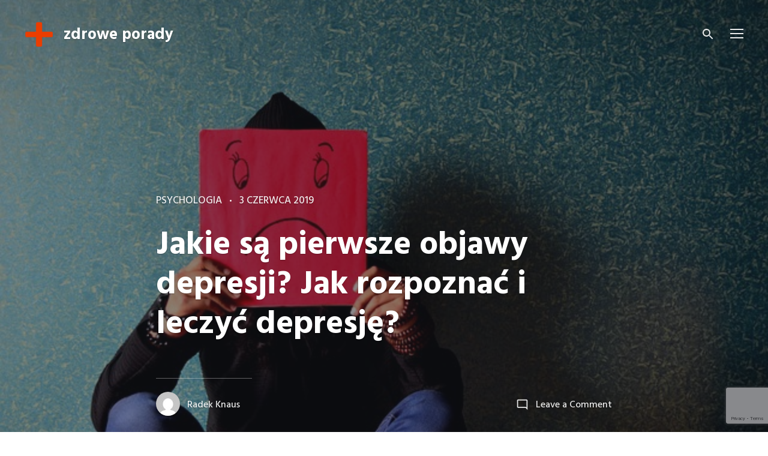

--- FILE ---
content_type: text/html; charset=UTF-8
request_url: https://zdroweporady.pl/jakie-sa-pierwsze-objawy-depresji-jak-rozpoznac-i-leczyc-depresje/
body_size: 11366
content:
<!doctype html>
<html lang="pl-PL" class="no-js">
<head>
	<meta charset="UTF-8" />
	<meta name="viewport" content="width=device-width, initial-scale=1" />
	<link rel="profile" href="https://gmpg.org/xfn/11" />
	<script>(function(html){html.className = html.className.replace(/\bno-js\b/,'js')})(document.documentElement);</script>
<title>Jakie są pierwsze objawy depresji? Jak rozpoznać i leczyć depresję? &#x2d; zdrowe porady</title>

<!-- The SEO Framework: stworzone przez Sybre Waaijer -->
<meta name="robots" content="max-snippet:-1,max-image-preview:standard,max-video-preview:-1" />
<meta name="description" content="Depresja jest chorobą, kt&oacute;ra dotyka coraz więcej ludzi. Jednocześnie jej objawy często są bagatelizowane, osoby na nią cierpiące wszystko tłumaczą stresem oraz&#8230;" />
<meta property="og:image" content="https://zdroweporady.pl/porady-zdrowie/uploads/2019/05/czlowiek-z-depresja.jpg" />
<meta property="og:image:width" content="640" />
<meta property="og:image:height" content="423" />
<meta property="og:image:alt" content="Człowiek z depresją" />
<meta property="og:locale" content="pl_PL" />
<meta property="og:type" content="article" />
<meta property="og:title" content="Jakie są pierwsze objawy depresji? Jak rozpoznać i leczyć depresję?" />
<meta property="og:description" content="Depresja jest chorobą, kt&oacute;ra dotyka coraz więcej ludzi. Jednocześnie jej objawy często są bagatelizowane, osoby na nią cierpiące wszystko tłumaczą stresem oraz zmęczeniem. Dlatego warto wiedzieć&#8230;" />
<meta property="og:url" content="https://zdroweporady.pl/jakie-sa-pierwsze-objawy-depresji-jak-rozpoznac-i-leczyc-depresje/" />
<meta property="og:site_name" content="zdrowe porady" />
<meta property="og:updated_time" content="2022-12-05T08:05+00:00" />
<meta property="article:published_time" content="2019-06-03T10:45+00:00" />
<meta property="article:modified_time" content="2022-12-05T08:05+00:00" />
<link rel="canonical" href="https://zdroweporady.pl/jakie-sa-pierwsze-objawy-depresji-jak-rozpoznac-i-leczyc-depresje/" />
<script type="application/ld+json">{"@context":"https://schema.org","@type":"BreadcrumbList","itemListElement":[{"@type":"ListItem","position":1,"item":{"@id":"https://zdroweporady.pl/","name":"zdrowe porady"}},{"@type":"ListItem","position":2,"item":{"@id":"https://zdroweporady.pl/kategoria/psychologia/","name":"Psychologia"}},{"@type":"ListItem","position":3,"item":{"@id":"https://zdroweporady.pl/jakie-sa-pierwsze-objawy-depresji-jak-rozpoznac-i-leczyc-depresje/","name":"Jakie s\u0105 pierwsze objawy depresji? Jak rozpozna\u0107 i leczy\u0107 depresj\u0119?"}}]}</script>
<!-- / The SEO Framework: stworzone przez Sybre Waaijer | 6.54ms meta | 29.12ms boot -->

<link rel='dns-prefetch' href='//www.google.com' />
<link rel='dns-prefetch' href='//www.googletagmanager.com' />
<link rel='dns-prefetch' href='//fonts.googleapis.com' />
<link rel='dns-prefetch' href='//s.w.org' />
<link rel='dns-prefetch' href='//pagead2.googlesyndication.com' />
<link href='https://fonts.gstatic.com' crossorigin rel='preconnect' />
<link rel="alternate" type="application/rss+xml" title="zdrowe porady &raquo; Kanał z wpisami" href="https://zdroweporady.pl/feed/" />
<link rel="alternate" type="application/rss+xml" title="zdrowe porady &raquo; Kanał z komentarzami" href="https://zdroweporady.pl/comments/feed/" />
<link rel="alternate" type="application/rss+xml" title="zdrowe porady &raquo; Jakie są pierwsze objawy depresji? Jak rozpoznać i leczyć depresję? Kanał z komentarzami" href="https://zdroweporady.pl/jakie-sa-pierwsze-objawy-depresji-jak-rozpoznac-i-leczyc-depresje/feed/" />
		<script type="text/javascript">
			window._wpemojiSettings = {"baseUrl":"https:\/\/s.w.org\/images\/core\/emoji\/13.0.1\/72x72\/","ext":".png","svgUrl":"https:\/\/s.w.org\/images\/core\/emoji\/13.0.1\/svg\/","svgExt":".svg","source":{"concatemoji":"https:\/\/zdroweporady.pl\/wp-includes\/js\/wp-emoji-release.min.js?ver=5.6.16"}};
			!function(e,a,t){var n,r,o,i=a.createElement("canvas"),p=i.getContext&&i.getContext("2d");function s(e,t){var a=String.fromCharCode;p.clearRect(0,0,i.width,i.height),p.fillText(a.apply(this,e),0,0);e=i.toDataURL();return p.clearRect(0,0,i.width,i.height),p.fillText(a.apply(this,t),0,0),e===i.toDataURL()}function c(e){var t=a.createElement("script");t.src=e,t.defer=t.type="text/javascript",a.getElementsByTagName("head")[0].appendChild(t)}for(o=Array("flag","emoji"),t.supports={everything:!0,everythingExceptFlag:!0},r=0;r<o.length;r++)t.supports[o[r]]=function(e){if(!p||!p.fillText)return!1;switch(p.textBaseline="top",p.font="600 32px Arial",e){case"flag":return s([127987,65039,8205,9895,65039],[127987,65039,8203,9895,65039])?!1:!s([55356,56826,55356,56819],[55356,56826,8203,55356,56819])&&!s([55356,57332,56128,56423,56128,56418,56128,56421,56128,56430,56128,56423,56128,56447],[55356,57332,8203,56128,56423,8203,56128,56418,8203,56128,56421,8203,56128,56430,8203,56128,56423,8203,56128,56447]);case"emoji":return!s([55357,56424,8205,55356,57212],[55357,56424,8203,55356,57212])}return!1}(o[r]),t.supports.everything=t.supports.everything&&t.supports[o[r]],"flag"!==o[r]&&(t.supports.everythingExceptFlag=t.supports.everythingExceptFlag&&t.supports[o[r]]);t.supports.everythingExceptFlag=t.supports.everythingExceptFlag&&!t.supports.flag,t.DOMReady=!1,t.readyCallback=function(){t.DOMReady=!0},t.supports.everything||(n=function(){t.readyCallback()},a.addEventListener?(a.addEventListener("DOMContentLoaded",n,!1),e.addEventListener("load",n,!1)):(e.attachEvent("onload",n),a.attachEvent("onreadystatechange",function(){"complete"===a.readyState&&t.readyCallback()})),(n=t.source||{}).concatemoji?c(n.concatemoji):n.wpemoji&&n.twemoji&&(c(n.twemoji),c(n.wpemoji)))}(window,document,window._wpemojiSettings);
		</script>
		<style type="text/css">
img.wp-smiley,
img.emoji {
	display: inline !important;
	border: none !important;
	box-shadow: none !important;
	height: 1em !important;
	width: 1em !important;
	margin: 0 .07em !important;
	vertical-align: -0.1em !important;
	background: none !important;
	padding: 0 !important;
}
</style>
	<link rel='stylesheet' id='wp-block-library-css'  href='https://zdroweporady.pl/wp-includes/css/dist/block-library/style.min.css?ver=5.6.16' type='text/css' media='all' />
<link rel='stylesheet' id='wp-block-library-theme-css'  href='https://zdroweporady.pl/wp-includes/css/dist/block-library/theme.min.css?ver=5.6.16' type='text/css' media='all' />
<link rel='stylesheet' id='contact-form-7-css'  href='https://zdroweporady.pl/porady-zdrowie/plugins/contact-form-7/includes/css/styles.css?ver=5.3.2' type='text/css' media='all' />
<link rel='stylesheet' id='relatizer-top-menu-styles-css'  href='https://zdroweporady.pl/porady-zdrowie/plugins/relatizer/assets/css/top-menu.css?ver=0.58' type='text/css' media='all' />
<link rel='stylesheet' id='falkorn-fonts-css'  href='https://fonts.googleapis.com/css?family=Lora%3A400%2C400i%2C700%2C700i%7CHind%3A400%2C500%2C600%2C700&#038;subset=latin' type='text/css' media='all' />
<link rel='stylesheet' id='falkorn-style-css'  href='https://zdroweporady.pl/porady-zdrowie/themes/falkorn/style.css?ver=1.0.2' type='text/css' media='all' />
<link rel='stylesheet' id='falkorn-print-style-css'  href='https://zdroweporady.pl/porady-zdrowie/themes/falkorn/assets/css/print.css?ver=1.0.2' type='text/css' media='print' />
<script type='text/javascript' src='https://zdroweporady.pl/wp-includes/js/jquery/jquery.min.js?ver=3.5.1' id='jquery-core-js'></script>
<script type='text/javascript' src='https://zdroweporady.pl/wp-includes/js/jquery/jquery-migrate.min.js?ver=3.3.2' id='jquery-migrate-js'></script>

<!-- Google Analytics snippet added by Site Kit -->
<script type='text/javascript' src='https://www.googletagmanager.com/gtag/js?id=UA-230189914-1' id='google_gtagjs-js' async></script>
<script type='text/javascript' id='google_gtagjs-js-after'>
window.dataLayer = window.dataLayer || [];function gtag(){dataLayer.push(arguments);}
gtag('set', 'linker', {"domains":["zdroweporady.pl"]} );
gtag("js", new Date());
gtag("set", "developer_id.dZTNiMT", true);
gtag("config", "UA-230189914-1", {"anonymize_ip":true});
gtag("config", "G-4T8G2KZ35B");
</script>

<!-- End Google Analytics snippet added by Site Kit -->
<link rel="https://api.w.org/" href="https://zdroweporady.pl/wp-json/" /><link rel="alternate" type="application/json" href="https://zdroweporady.pl/wp-json/wp/v2/posts/347" /><link rel="alternate" type="application/json+oembed" href="https://zdroweporady.pl/wp-json/oembed/1.0/embed?url=https%3A%2F%2Fzdroweporady.pl%2Fjakie-sa-pierwsze-objawy-depresji-jak-rozpoznac-i-leczyc-depresje%2F" />
<link rel="alternate" type="text/xml+oembed" href="https://zdroweporady.pl/wp-json/oembed/1.0/embed?url=https%3A%2F%2Fzdroweporady.pl%2Fjakie-sa-pierwsze-objawy-depresji-jak-rozpoznac-i-leczyc-depresje%2F&#038;format=xml" />
<meta name="generator" content="Site Kit by Google 1.105.0" />
<!-- Google AdSense snippet added by Site Kit -->
<meta name="google-adsense-platform-account" content="ca-host-pub-2644536267352236">
<meta name="google-adsense-platform-domain" content="sitekit.withgoogle.com">
<!-- End Google AdSense snippet added by Site Kit -->
<style type="text/css">.recentcomments a{display:inline !important;padding:0 !important;margin:0 !important;}</style>
<!-- Google AdSense snippet added by Site Kit -->
<script  async src="https://pagead2.googlesyndication.com/pagead/js/adsbygoogle.js?client=ca-pub-2359093104118414&amp;host=ca-host-pub-2644536267352236" crossorigin="anonymous"></script>

<!-- End Google AdSense snippet added by Site Kit -->
<link rel="icon" href="https://zdroweporady.pl/porady-zdrowie/uploads/2020/07/cropped-zdrowe-porady_512x512-32x32.png" sizes="32x32" />
<link rel="icon" href="https://zdroweporady.pl/porady-zdrowie/uploads/2020/07/cropped-zdrowe-porady_512x512-192x192.png" sizes="192x192" />
<link rel="apple-touch-icon" href="https://zdroweporady.pl/porady-zdrowie/uploads/2020/07/cropped-zdrowe-porady_512x512-180x180.png" />
<meta name="msapplication-TileImage" content="https://zdroweporady.pl/porady-zdrowie/uploads/2020/07/cropped-zdrowe-porady_512x512-270x270.png" />
		<style type="text/css" id="wp-custom-css">
			.page__header {
    padding-top: 10rem;
    padding-bottom: 2rem;
}

.comments-area {
    position: relative;
    display: block;
    overflow: hidden;
    background-color: #f9f9fb;
}		</style>
		</head>

<body class="post-template-default single single-post postid-347 single-format-standard wp-custom-logo wp-embed-responsive color-scheme--default" itemscope="itemscope" itemtype="https://schema.org/WebPage">

		<a class="skip-link screen-reader-text" href="#content">Skip to content</a>
		
<div id="page" class="site">
	<header id="masthead" class="header header--default header--position-absolute header--colors-white">

		
<div class="header__panel">
	<div class="site__branding">
		<a href="https://zdroweporady.pl/" class="custom-logo-link" rel="home"><img width="50" height="50" src="https://zdroweporady.pl/porady-zdrowie/uploads/2020/07/cropped-zdrowe-porady_logo2.png" class="custom-logo" alt="zdrowe porady" /></a>			<p class="site__title"><a href="https://zdroweporady.pl/" rel="home">zdrowe porady</a></p>
			</div><!-- .site__branding -->

	<div class="header__wrapper">
		<a class="header__search" href="#" title="Search"><svg class="svg-icon" width="24" height="24" aria-hidden="true" role="img" focusable="false" xmlns="https://www.w3.org/2000/svg" viewBox="0 0 24 24"><path d="M15.5 14h-.79l-.28-.27C15.41 12.59 16 11.11 16 9.5 16 5.91 13.09 3 9.5 3S3 5.91 3 9.5 5.91 16 9.5 16c1.61 0 3.09-.59 4.23-1.57l.27.28v.79l5 4.99L20.49 19l-4.99-5zm-6 0C7.01 14 5 11.99 5 9.5S7.01 5 9.5 5 14 7.01 14 9.5 11.99 14 9.5 14z"/><path d="M0 0h24v24H0z" fill="none"/></svg></a>

		<button id="sidebar-toggle" class="button--sidebar-toggle" type="button">
			<span class="screen-reader-text">Menu</span>
			<span class="icon-bar"></span>
			<span class="icon-bar"></span>
			<span class="icon-bar"></span>
		</button><!-- #sidebar-toggle -->
	</div>
</div><!-- .header__panel -->

	</header><!-- #masthead -->

	<div id="content" class="content">

		
<div id="primary" class="content-area">
	<main id="main" class="main-content">

		
<article id="post-347" class="post-347 post type-post status-publish format-standard has-post-thumbnail hentry category-psychologia tag-gdzie-jest-watroba tag-watroba-gdzie tag-watroba-gdzie-jest">
	<header class="entry__header">
		<div class="entry__meta"><span class="cat-links"><span class="screen-reader-text">Categories </span><a href="https://zdroweporady.pl/kategoria/psychologia/" rel="category tag">Psychologia</a></span><span class="posted-on"><span class="screen-reader-text">Posted on </span><a href="https://zdroweporady.pl/jakie-sa-pierwsze-objawy-depresji-jak-rozpoznac-i-leczyc-depresje/" rel="bookmark"><time class="entry__date published" datetime="2019-06-03T12:45:45+02:00">3 czerwca 2019</time><time class="updated" datetime="2022-12-05T09:05:17+01:00">5 grudnia 2022</time></a></span></div><!-- .entry__meta --><h1 class="entry__title">Jakie są pierwsze objawy depresji? Jak rozpoznać i leczyć depresję?</h1>
			<figure class="post__thumbnail">
				<img width="640" height="423" src="https://zdroweporady.pl/porady-zdrowie/uploads/2019/05/czlowiek-z-depresja.jpg" class="attachment-post-thumbnail size-post-thumbnail wp-post-image" alt="Człowiek z depresją" loading="lazy" sizes="100vw" srcset="https://zdroweporady.pl/porady-zdrowie/uploads/2019/05/czlowiek-z-depresja.jpg 640w, https://zdroweporady.pl/porady-zdrowie/uploads/2019/05/czlowiek-z-depresja-300x198.jpg 300w" />			</figure><!-- .post__thumbnail -->

		
		<div class="entry__meta entry__meta--after-title">
			<span class="byline"><span class="author vcard"><a class="url fn n" href="https://zdroweporady.pl/author/radek-knaus/"><span class="avatar__wrapper"><img alt='' src='https://secure.gravatar.com/avatar/a7c2cc53b1d03ccdce63ea0ed36e16da?s=40&#038;d=mm&#038;r=g' srcset='https://secure.gravatar.com/avatar/a7c2cc53b1d03ccdce63ea0ed36e16da?s=80&#038;d=mm&#038;r=g 2x' class='avatar avatar-40 photo' height='40' width='40' loading='lazy'/></span>Radek Knaus</a></span></span><span class="comments-link"><svg class="svg-icon" width="21" height="21" aria-hidden="true" role="img" focusable="false" xmlns="https://www.w3.org/2000/svg" viewBox="0 0 24 24"><path fill="none" d="M0 0h24v24H0V0z"/><path d="M20 17.17L18.83 16H4V4h16v13.17zM20 2H4c-1.1 0-2 .9-2 2v12c0 1.1.9 2 2 2h14l4 4V4c0-1.1-.9-2-2-2z"/></svg><a href="https://zdroweporady.pl/jakie-sa-pierwsze-objawy-depresji-jak-rozpoznac-i-leczyc-depresje/#respond">Leave a Comment<span class="screen-reader-text"> on Jakie są pierwsze objawy depresji? Jak rozpoznać i leczyć depresję?</span></a></span>		</div>
	</header><!-- .entry__header -->

	
	<div class="entry__content">
		<p><strong>Depresja jest chorobą, która dotyka coraz więcej ludzi. Jednocześnie jej objawy często są bagatelizowane, osoby na nią cierpiące wszystko tłumaczą stresem oraz zmęczeniem. Dlatego warto wiedzieć, jakie są pierwsze objawy depresji oraz jak rozpocząć jej leczenie. </strong></p>
<p><span id="more-347"></span> <!--more--></p>
<ul>
<li><a href="#pyt.1">Co to jest depresja? </a></li>
<li><a href="#pyt.2">Depresja &#8211; przyczyny</a></li>
<li><a href="#pyt.3">Objawy depresji </a></li>
<li><a href="#pyt.4">Leczenie depresji</a></li>
</ul>
<h2 id="pyt.1">Co to jest depresja?</h2>
<p>Depresja jest to <strong>zaburzenie psychiczne</strong>, które tak jak każda inna choroba, wymaga specjalistycznego leczenia. Osoby dotknięte depresją nie potrafią czerpać radości z życia, są nieustannie przygnębione, bez konkretnej przyczyny. Z czasem najmniejszy problem powoduje rozchwianie emocjonalne.</p>
<p>Przy czym wyróżnia się <strong>kilka typów tego zaburzenia</strong>. Depresja reaktywna jest wynikiem złych doświadczeń życiowych, ma charakter krótkotrwały. Chorobą psychiczną jest depresja endogenna. Trwa kilka miesięcy i może powracać. Najtrudniejsza w wykryciu jest depresja maskowana, której objawy są nietypowe – to zaburzenia pamięci, bóle głowy czy zaparcia.</p>
<h2 id="pyt.2">Depresja – przyczyny</h2>
<p>Występowanie depresji może mieć dwie przyczyny: <strong>biologiczne</strong> oraz <strong>psychologiczne</strong>. Przyczyny biologiczne związane są z nieprawidłowym funkcjonowaniem ośrodkowego układu nerwowego.</p>
<div style="clear:both; margin-top:0em; margin-bottom:1em;"><a href="https://zdroweporady.pl/czy-suplementy-sa-zdrowe-czy-warto-przyjmowac-suplementy-diety/" target="_self" rel="dofollow" class="u0e44137d742ad43477ad98326eee32d3"><!-- INLINE RELATED POSTS 1/3 //--><style> .u0e44137d742ad43477ad98326eee32d3 { padding:0px; margin: 0; padding-top:1em!important; padding-bottom:1em!important; width:100%; display: block; font-weight:bold; background-color:inherit; border:0!important; border-left:4px solid #e6e6e6!important; text-decoration:none; } .u0e44137d742ad43477ad98326eee32d3:active, .u0e44137d742ad43477ad98326eee32d3:hover { opacity: 1; transition: opacity 250ms; webkit-transition: opacity 250ms; text-decoration:none; } .u0e44137d742ad43477ad98326eee32d3 { transition: background-color 250ms; webkit-transition: background-color 250ms; opacity: 1; transition: opacity 250ms; webkit-transition: opacity 250ms; } .u0e44137d742ad43477ad98326eee32d3 .ctaText { font-weight:bold; color:#7F8C8D; text-decoration:none; font-size: 16px; } .u0e44137d742ad43477ad98326eee32d3 .postTitle { color:inherit; text-decoration: underline!important; font-size: 16px; } .u0e44137d742ad43477ad98326eee32d3:hover .postTitle { text-decoration: underline!important; } </style><div style="padding-left:1em; padding-right:1em;"><span class="ctaText">podobne:</span>&nbsp; <span class="postTitle">Czy suplementy są zdrowe? Czy warto przyjmować suplementy diety?</span></div></a></div><p>Natomiast przyczyn psychologicznych jest o wiele więcej. Depresja może być wynikiem izolacji, braku wiary w siebie oraz nieustannego obarczania się winą oraz analizowaniem przykrych wspomnień, sytuacji. Często można spotkać się także z <strong>samowzmacnianiem się depresji</strong> oraz błędnym kołem zachowań.</p>
<p>Ponadto coraz częściej mówi się również o tym, że choroba ta pojawia się u osób mających inne problemy zdrowotne, takie jak zaburzenia hormonalne, zapalenie tarczycy Hashimoto, choroby wątroby czy choroby nowotworowe.</p>
<h2 id="pyt.3">Objawy depresji</h2>
<p>Objawów depresji jest wiele, zwykle nie występują one jednocześnie. Ponadto <strong>z czasem ulegają nasileniu</strong>, powodują, że normalne funkcjonowanie staje się uciążliwe. Co istotne, nie w każdym przypadku pacjent zauważa u siebie wszystkie objawy. Ponadto wyróżnia się zarówno fizyczne, jak i psychiczne dolegliwości.</p>
<p>Do tych pierwszych należy zarówno <strong>bezsenność</strong>, jak i duża potrzeba snu, <strong>ciągłe zmęczenie</strong>, suchość w gardle. Chory może odczuwać nadmierny apetyt lub jego brak – to wiąże się ze spadkiem lub wzrostem wagi.</p>
<p>A jakie są psychiczne objawy? Na początku można zaobserwować <strong>utratę zainteresowań</strong>, <strong>pogłębiające się zmęczenie</strong>, <strong>złe samopoczucie</strong>. Osoba, u której choroba zaczyna się rozwijać, nie potrafi się cieszyć z różnych przyjemności.</p>
<div style="clear:both; margin-top:0em; margin-bottom:1em;"><a href="https://zdroweporady.pl/pylek-kwiatowy-przeciwwskazania-dawkowanie-cena/" target="_self" rel="dofollow" class="u317f4c7139557a7a1c5af5d36247a36a"><!-- INLINE RELATED POSTS 2/3 //--><style> .u317f4c7139557a7a1c5af5d36247a36a { padding:0px; margin: 0; padding-top:1em!important; padding-bottom:1em!important; width:100%; display: block; font-weight:bold; background-color:inherit; border:0!important; border-left:4px solid #e6e6e6!important; text-decoration:none; } .u317f4c7139557a7a1c5af5d36247a36a:active, .u317f4c7139557a7a1c5af5d36247a36a:hover { opacity: 1; transition: opacity 250ms; webkit-transition: opacity 250ms; text-decoration:none; } .u317f4c7139557a7a1c5af5d36247a36a { transition: background-color 250ms; webkit-transition: background-color 250ms; opacity: 1; transition: opacity 250ms; webkit-transition: opacity 250ms; } .u317f4c7139557a7a1c5af5d36247a36a .ctaText { font-weight:bold; color:#7F8C8D; text-decoration:none; font-size: 16px; } .u317f4c7139557a7a1c5af5d36247a36a .postTitle { color:inherit; text-decoration: underline!important; font-size: 16px; } .u317f4c7139557a7a1c5af5d36247a36a:hover .postTitle { text-decoration: underline!important; } </style><div style="padding-left:1em; padding-right:1em;"><span class="ctaText">podobne:</span>&nbsp; <span class="postTitle">Pyłek kwiatowy – przeciwwskazania, dawkowanie, cena</span></div></a></div><p>Z czasem dochodzą do tego zaburzenia uwagi, problemy ze snem. Chory ma poczucie niskiej wartości, męczą go pesymistyczne myśli. Nie potrafi radzić sobie z problemami. W skrajnych przypadkach osoby z depresję <strong>odczuwają chęć odebrania sobie życia</strong> lub popełniają czyny samobójcze.</p>
<h2 id="pyt.4">Leczenie depresji</h2>
<p>Jeśli zauważysz u siebie powyższe objawy, które utrzymują się przez długi czas, powinieneś zgłosić się do psychiatry, który zdiagnozuje, czy są wynikiem depresji, czy innych zaburzeń. Jakie leczenie zostanie podjęte? W takich sytuacjach zwykle działa się dwutorowo. Z jednej strony pacjentowi przepisywane są <strong>leki przeciwdepresyjne</strong>, których skuteczność wykazuje się dopiero po kilkutygodniowym stosowaniu.</p>
<p>Natomiast z drugiej strony podjęta musi zostać <strong>psychoterapia</strong>. Bez niej pełne leczenie nie jest możliwe, ponieważ leki łagodzą objawy, lecz nie leczą przyczyn choroby. Po ich odstawieniu problem może nawracać.</p>
	</div><!-- .entry__content -->

	<footer class="entry__footer"><div class="tags-links">tematyka zdrowia: <a href="https://zdroweporady.pl/tematyka/gdzie-jest-watroba/" rel="tag">gdzie jest wątroba</a>, <a href="https://zdroweporady.pl/tematyka/watroba-gdzie/" rel="tag">wątroba gdzie</a>, <a href="https://zdroweporady.pl/tematyka/watroba-gdzie-jest/" rel="tag">wątroba gdzie jest</a></div></footer><!-- .entry__footer --></article><!-- #post-347 -->

<!--<div id="show-commets" class="show-comments">
	<button id="show-comments-button" class="button button--show-comments" type="button">
		<svg class="svg-icon" width="24" height="24" aria-hidden="true" role="img" focusable="false" xmlns="https://www.w3.org/2000/svg" viewBox="0 0 24 24"><path fill="none" d="M0 0h24v24H0V0z"/><path d="M20 17.17L18.83 16H4V4h16v13.17zM20 2H4c-1.1 0-2 .9-2 2v12c0 1.1.9 2 2 2h14l4 4V4c0-1.1-.9-2-2-2z"/></svg><span class="button__text">Leave a Comment</span>	</button>
</div>-->

<div id="comments" class="comments-area">
	<div class="comments-area__wrapper">

			<div id="respond" class="comment-respond">
		<h2 id="reply-title" class="comment-reply-title">Dodaj komentarz <small><a rel="nofollow" id="cancel-comment-reply-link" href="/jakie-sa-pierwsze-objawy-depresji-jak-rozpoznac-i-leczyc-depresje/#respond" style="display:none;">Anuluj pisanie odpowiedzi</a></small></h2><form action="https://zdroweporady.pl/wp-comments-post.php" method="post" id="commentform" class="comment-form" novalidate><p class="comment-notes"><span id="email-notes">Twój adres e-mail nie zostanie opublikowany.</span> Wymagane pola są oznaczone <span class="required">*</span></p><p class="comment-form-comment"><label for="comment">Komentarz</label> <textarea id="comment" name="comment" cols="45" rows="8" maxlength="65525" required="required"></textarea></p><p class="comment-form-author"><label for="author">Nazwa <span class="required">*</span></label> <input id="author" name="author" type="text" value="" size="30" maxlength="245" required='required' /></p>
<p class="comment-form-email"><label for="email">Email <span class="required">*</span></label> <input id="email" name="email" type="email" value="" size="30" maxlength="100" aria-describedby="email-notes" required='required' /></p>
<p class="comment-form-url"><label for="url">Witryna internetowa</label> <input id="url" name="url" type="url" value="" size="30" maxlength="200" /></p>
<p class="form-submit"><input name="submit" type="submit" id="submit" class="submit" value="Opublikuj komentarz" /> <input type='hidden' name='comment_post_ID' value='347' id='comment_post_ID' />
<input type='hidden' name='comment_parent' id='comment_parent' value='0' />
</p><p style="display: none;"><input type="hidden" id="akismet_comment_nonce" name="akismet_comment_nonce" value="bda90e2866" /></p><p style="display: none !important;"><label>&#916;<textarea name="ak_hp_textarea" cols="45" rows="8" maxlength="100"></textarea></label><input type="hidden" id="ak_js_1" name="ak_js" value="98"/><script>document.getElementById( "ak_js_1" ).setAttribute( "value", ( new Date() ).getTime() );</script></p></form>	</div><!-- #respond -->
	
	</div><!-- .comments-area__wrapper -->
</div><!-- #comments -->

	</main><!-- .site-main -->
</div><!-- .content-area -->


		
		<section id="related-posts" class="related-posts">
			<div class="related-posts__wrapper">
				<header class="related-posts__header">
					<h2 class="related-posts__title">Related Posts</h2>
				</header><!-- .related-posts__header -->

				<div class="related-posts__list">

					
						<div class="related-posts__item">
							<article class="post-card post-card--has-thumbnail">
								
			<figure class="post-card__thumbnail">
				<a href="https://zdroweporady.pl/atak-paniki-objawy-i-przyczyny-kiedy-potrzebna-jest-psychoterapia/" aria-hidden="true" tabindex="-1">
					<img width="640" height="427" src="https://zdroweporady.pl/porady-zdrowie/uploads/2019/06/lek.jpg" class="attachment-medium_large size-medium_large wp-post-image" alt="Lęk" loading="lazy" sizes="(max-width: 767px) calc(100vw - 3rem), (max-width: 959px) calc((100vw - 3rem - 2em) / 2), (max-width: 1279px) calc((100vw - 5rem - 2em) / 2), (max-width: 1439px) calc((100vw - 5rem - 4em) / 3), (max-width: 1919px) calc((80vw - 4em) / 3), (min-width: 1920px) calc((80vw - 16rem - 4em) / 3), 100vw" srcset="https://zdroweporady.pl/porady-zdrowie/uploads/2019/06/lek.jpg 640w, https://zdroweporady.pl/porady-zdrowie/uploads/2019/06/lek-300x200.jpg 300w" />				</a>
			</figure><!-- .post-card__thumbnail -->

		
								<div class="post-card__body">
									<h3 class="post-card__title"><a href="https://zdroweporady.pl/atak-paniki-objawy-i-przyczyny-kiedy-potrzebna-jest-psychoterapia/" rel="bookmark">Atak paniki – objawy i przyczyny. Kiedy potrzebna jest psychoterapia?</a></h3><div class="post-card__meta"><span class="cat-links"><span class="screen-reader-text">Category </span><a href="https://zdroweporady.pl/kategoria/psychologia/">Psychologia</a></span><span class="posted-on"><span class="screen-reader-text">Posted on </span><a href="https://zdroweporady.pl/atak-paniki-objawy-i-przyczyny-kiedy-potrzebna-jest-psychoterapia/" rel="bookmark"><time class="entry__date published" datetime="2019-06-04T13:47:36+02:00">4 czerwca 2019</time><time class="updated" datetime="2022-12-05T09:05:17+01:00">5 grudnia 2022</time></a></span></div><!--post-card__meta-->								</div>
							</article><!-- .post-card -->
						</div><!-- .related-posts__item -->

					
						<div class="related-posts__item">
							<article class="post-card post-card--has-thumbnail">
								
			<figure class="post-card__thumbnail">
				<a href="https://zdroweporady.pl/lepszy-alkomat-to-wiecej-niz-zdrowie-zycie/" aria-hidden="true" tabindex="-1">
					<img width="640" height="426" src="https://zdroweporady.pl/porady-zdrowie/uploads/2018/07/alkomat-piwo-kluczyki.jpg" class="attachment-medium_large size-medium_large wp-post-image" alt="kufel piwa i alkomat" loading="lazy" sizes="(max-width: 767px) calc(100vw - 3rem), (max-width: 959px) calc((100vw - 3rem - 2em) / 2), (max-width: 1279px) calc((100vw - 5rem - 2em) / 2), (max-width: 1439px) calc((100vw - 5rem - 4em) / 3), (max-width: 1919px) calc((80vw - 4em) / 3), (min-width: 1920px) calc((80vw - 16rem - 4em) / 3), 100vw" srcset="https://zdroweporady.pl/porady-zdrowie/uploads/2018/07/alkomat-piwo-kluczyki.jpg 640w, https://zdroweporady.pl/porady-zdrowie/uploads/2018/07/alkomat-piwo-kluczyki-300x200.jpg 300w" />				</a>
			</figure><!-- .post-card__thumbnail -->

		
								<div class="post-card__body">
									<h3 class="post-card__title"><a href="https://zdroweporady.pl/lepszy-alkomat-to-wiecej-niz-zdrowie-zycie/" rel="bookmark">Lepszy alkomat to więcej niż zdrowie, życie!</a></h3><div class="post-card__meta"><span class="cat-links"><span class="screen-reader-text">Category </span><a href="https://zdroweporady.pl/kategoria/choroby/">Choroby</a></span><span class="posted-on"><span class="screen-reader-text">Posted on </span><a href="https://zdroweporady.pl/lepszy-alkomat-to-wiecej-niz-zdrowie-zycie/" rel="bookmark"><time class="entry__date published" datetime="2018-07-30T23:20:59+02:00">30 lipca 2018</time><time class="updated" datetime="2022-12-05T09:05:18+01:00">5 grudnia 2022</time></a></span></div><!--post-card__meta-->								</div>
							</article><!-- .post-card -->
						</div><!-- .related-posts__item -->

					
						<div class="related-posts__item">
							<article class="post-card post-card--has-thumbnail">
								
			<figure class="post-card__thumbnail">
				<a href="https://zdroweporady.pl/depresja-czym-jest-jak-z-nia-walczyc-jak-leczyc-depresje/" aria-hidden="true" tabindex="-1">
					<img width="640" height="360" src="https://zdroweporady.pl/porady-zdrowie/uploads/2018/03/kobieta-placze.jpg" class="attachment-medium_large size-medium_large wp-post-image" alt="kobieta płacze" loading="lazy" sizes="(max-width: 767px) calc(100vw - 3rem), (max-width: 959px) calc((100vw - 3rem - 2em) / 2), (max-width: 1279px) calc((100vw - 5rem - 2em) / 2), (max-width: 1439px) calc((100vw - 5rem - 4em) / 3), (max-width: 1919px) calc((80vw - 4em) / 3), (min-width: 1920px) calc((80vw - 16rem - 4em) / 3), 100vw" srcset="https://zdroweporady.pl/porady-zdrowie/uploads/2018/03/kobieta-placze.jpg 640w, https://zdroweporady.pl/porady-zdrowie/uploads/2018/03/kobieta-placze-300x169.jpg 300w" />				</a>
			</figure><!-- .post-card__thumbnail -->

		
								<div class="post-card__body">
									<h3 class="post-card__title"><a href="https://zdroweporady.pl/depresja-czym-jest-jak-z-nia-walczyc-jak-leczyc-depresje/" rel="bookmark">Depresja – czym jest, jak z nią walczyć? Jak leczyć depresję?</a></h3><div class="post-card__meta"><span class="cat-links"><span class="screen-reader-text">Category </span><a href="https://zdroweporady.pl/kategoria/choroby/">Choroby</a></span><span class="posted-on"><span class="screen-reader-text">Posted on </span><a href="https://zdroweporady.pl/depresja-czym-jest-jak-z-nia-walczyc-jak-leczyc-depresje/" rel="bookmark"><time class="entry__date published" datetime="2018-03-30T07:33:27+02:00">30 marca 2018</time><time class="updated" datetime="2022-12-05T09:05:18+01:00">5 grudnia 2022</time></a></span></div><!--post-card__meta-->								</div>
							</article><!-- .post-card -->
						</div><!-- .related-posts__item -->

					
				</div><!-- .related-posts__list -->
			</div><!-- .related-posts__wrapper -->
		</section><!-- .related-posts -->

	
<div id="post-navigation-area" class="post-navigation-area">
	
	<nav class="navigation post-navigation" role="navigation" aria-label="Wpisy">
		<h2 class="screen-reader-text">Nawigacja wpisu</h2>
		<div class="nav-links"><div class="nav-previous"><a href="https://zdroweporady.pl/tabletki-antykoncepcyjne-skutki-uboczne-wady-i-zalety-antykoncepcji-hormonalnej/" rel="prev"><svg class="svg-icon" width="32" height="32" aria-hidden="true" role="img" focusable="false" xmlns="https://www.w3.org/2000/svg" viewBox="0 0 24 24"><path d="M15.41 7.41L14 6l-6 6 6 6 1.41-1.41L10.83 12z"/><path d="M0 0h24v24H0z" fill="none"/></svg><span class="meta-nav" aria-hidden="true">poprzedni post</span> <span class="screen-reader-text">Previous post:</span> <span class="post-title">Tabletki antykoncepcyjne &#8211; skutki uboczne. Wady i zalety antykoncepcji hormonalnej</span></a></div><div class="nav-next"><a href="https://zdroweporady.pl/zielona-herbata-a-odchudzanie-co-warto-wiedziec/" rel="next"><svg class="svg-icon" width="32" height="32" aria-hidden="true" role="img" focusable="false" xmlns="https://www.w3.org/2000/svg" viewBox="0 0 24 24"><path d="M10 6L8.59 7.41 13.17 12l-4.58 4.59L10 18l6-6z"/><path d="M0 0h24v24H0z" fill="none"/></svg><span class="meta-nav" aria-hidden="true">następny post</span> <span class="screen-reader-text">Next post:</span> <span class="post-title">Zielona herbata a odchudzanie – co warto wiedzieć?</span></a></div></div>
	</nav></div><!-- .post-navigation-area -->

	</div><!-- #content -->

	<footer id="colophon" class="footer">

		
<nav id="footer-menu" class="footer__navigation" aria-label="Footer Menu">
	<div class="menu-footer_menu-container"><ul id="menu-footer_menu" class="footer__menu"><li id="menu-item-915" class="menu-item menu-item-type-post_type menu-item-object-page menu-item-915"><a href="https://zdroweporady.pl/regulamin/">regulamin</a></li>
<li id="menu-item-916" class="menu-item menu-item-type-post_type menu-item-object-page menu-item-916"><a href="https://zdroweporady.pl/kontakt/">kontakt</a></li>
<li id="menu-item-917" class="menu-item menu-item-type-post_type menu-item-object-page menu-item-917"><a href="https://zdroweporady.pl/polityka-cookies/">polityka cookies</a></li>
<li id="menu-item-918" class="menu-item menu-item-type-post_type menu-item-object-page menu-item-918"><a href="https://zdroweporady.pl/publikacja-artykulu/">publikacja artykułu</a></li>
</ul></div></nav><!-- .footer__menu -->

<div class="copyright">
			<span class="copyright__text">
			Zdrowe Porady ©2018		</span>
	</div><!-- .copyright -->

	</footer><!-- #colophon -->
</div><!-- #page -->


<aside id="secondary" class="sidebar">
	<div class="sidebar__header">
		<button id="sidebar-close" class="button--sidebar-close" type="button">
			<svg class="svg-icon" width="24" height="24" aria-hidden="true" role="img" focusable="false" xmlns="https://www.w3.org/2000/svg" viewBox="0 0 24 24"><path d="M19 6.41L17.59 5 12 10.59 6.41 5 5 6.41 10.59 12 5 17.59 6.41 19 12 13.41 17.59 19 19 17.59 13.41 12z"/><path d="M0 0h24v24H0z" fill="none"/></svg>			<span class="screen-reader-text">Close</span>
		</button>
	</div><!-- .sidebar__header -->

	<div class="sidebar__content">
					<p class="site__description">
				choroby, leczenie, zdrowe odżywianie, domowe sposoby na zdrowie			</p>
		
			<div class="widget-area">
				
		<section id="recent-posts-2" class="widget widget_recent_entries">
		<h2 class="widget-title">Ostatnie wpisy</h2>
		<ul>
											<li>
					<a href="https://zdroweporady.pl/lista-zalecanych-badan-dla-mezczyzn-po-40/">Lista zalecanych badań dla mężczyzn po 40.</a>
									</li>
											<li>
					<a href="https://zdroweporady.pl/lista-zalecanych-badan-dla-kobiet-po-40/">Lista zalecanych badań dla kobiet po 40.</a>
									</li>
											<li>
					<a href="https://zdroweporady.pl/na-czym-polega-joga-nidra-i-jakie-daje-efekty/">Na czym polega joga nidra i jakie daje efekty?</a>
									</li>
											<li>
					<a href="https://zdroweporady.pl/jakie-trudnosci-mozna-napotkac-podczas-aerial-jogi/">Jakie trudności można napotkać podczas aerial jogi?</a>
									</li>
											<li>
					<a href="https://zdroweporady.pl/joga-dla-poczatkujacych-na-kregoslup-jak-zaczac/">Joga dla początkujących na kręgosłup – jak zacząć?</a>
									</li>
					</ul>

		</section><section id="categories-2" class="widget widget_categories"><h2 class="widget-title">Kategorie</h2>
			<ul>
					<li class="cat-item cat-item-36"><a href="https://zdroweporady.pl/kategoria/aktywnosc-fizyczna/">Aktywność fizyczna</a>
</li>
	<li class="cat-item cat-item-5"><a href="https://zdroweporady.pl/kategoria/alergie/">Alergie</a>
</li>
	<li class="cat-item cat-item-3"><a href="https://zdroweporady.pl/kategoria/bol/">Ból</a>
</li>
	<li class="cat-item cat-item-2"><a href="https://zdroweporady.pl/kategoria/choroby/">Choroby</a>
</li>
	<li class="cat-item cat-item-7"><a href="https://zdroweporady.pl/kategoria/ciaza/">Ciąża</a>
</li>
	<li class="cat-item cat-item-9"><a href="https://zdroweporady.pl/kategoria/odchudzanie/">Odchudzanie</a>
</li>
	<li class="cat-item cat-item-1"><a href="https://zdroweporady.pl/kategoria/pozostale/">Pozostałe</a>
</li>
	<li class="cat-item cat-item-10"><a href="https://zdroweporady.pl/kategoria/psychologia/">Psychologia</a>
</li>
	<li class="cat-item cat-item-6"><a href="https://zdroweporady.pl/kategoria/zdrowie-dziecka/">Zdrowie dziecka</a>
</li>
	<li class="cat-item cat-item-4"><a href="https://zdroweporady.pl/kategoria/zdrowie-kobiety/">Zdrowie kobiety</a>
</li>
	<li class="cat-item cat-item-8"><a href="https://zdroweporady.pl/kategoria/zywienie/">Żywienie</a>
</li>
			</ul>

			</section><section id="recent-comments-2" class="widget widget_recent_comments"><h2 class="widget-title">Najnowsze komentarze</h2><ul id="recentcomments"><li class="recentcomments"><span class="comment-author-link">Buba</span> - <a href="https://zdroweporady.pl/zapasc-alkoholowa-przyczyny-objawy-i-leczenie/#comment-189068">Zapaść alkoholowa — przyczyny, objawy i leczenie</a></li><li class="recentcomments"><span class="comment-author-link">Inez</span> - <a href="https://zdroweporady.pl/jakie-sa-objawy-boreliozy/#comment-189060">Jakie są objawy boreliozy?</a></li><li class="recentcomments"><span class="comment-author-link">EdwardR.</span> - <a href="https://zdroweporady.pl/jakie-sa-pierwsze-objawy-zapasci/#comment-189057">Jakie są pierwsze objawy zapaści?</a></li><li class="recentcomments"><span class="comment-author-link">papa</span> - <a href="https://zdroweporady.pl/niskie-cisnienie-a-zapasc-co-warto-wiedziec/#comment-189044">Niskie ciśnienie a zapaść, co warto wiedzieć?</a></li><li class="recentcomments"><span class="comment-author-link">Fila</span> - <a href="https://zdroweporady.pl/jakie-sa-objawy-boreliozy/#comment-189018">Jakie są objawy boreliozy?</a></li></ul></section>			</div><!-- .widget-area -->

			</div><!-- .sidebar__content -->
</aside><!-- #secondary -->

<div id="site-overlay" class="site-overlay"></div>


<!-- Scroll to top button -->
<button type="button" id="scroll-to-top" class="button--scroll-to-top" aria-label="Scroll to top">
	<svg class="svg-icon" width="32" height="32" aria-hidden="true" role="img" focusable="false" xmlns="https://www.w3.org/2000/svg" viewBox="0 0 24 24"><path d="M7.41 15.41L12 10.83l4.59 4.58L18 14l-6-6-6 6z"/><path d="M0 0h24v24H0z" fill="none"/></svg>	<span class="screen-reader-text">Scroll to top</span>
</button>

<!-- Search -->
<div id="search-overlay" class="search-overlay">
	<button type="button" class="button--close" aria-label="Close">
		<svg class="svg-icon" width="24" height="24" aria-hidden="true" role="img" focusable="false" xmlns="https://www.w3.org/2000/svg" viewBox="0 0 24 24"><path d="M19 6.41L17.59 5 12 10.59 6.41 5 5 6.41 10.59 12 5 17.59 6.41 19 12 13.41 17.59 19 19 17.59 13.41 12z"/><path d="M0 0h24v24H0z" fill="none"/></svg>		<span class="screen-reader-text">Close</span>
	</button>

	<div class="container container__search-form">
		<h6 class="search-form__title">Search</h6>
		
<form role="search" method="get" class="search-form" action="https://zdroweporady.pl/">
	<label for="search-form-697b2b0785866" class="search-form__label">
		<span class="screen-reader-text">Search for:</span>
	</label>
	<input type="search" id="search-form-697b2b0785866" class="search-form__input" placeholder="Search &hellip;" value="" name="s" />
	<button type="submit" class="search-form__button"><svg class="svg-icon" width="24" height="24" aria-hidden="true" role="img" focusable="false" xmlns="https://www.w3.org/2000/svg" viewBox="0 0 24 24"><path d="M15.5 14h-.79l-.28-.27C15.41 12.59 16 11.11 16 9.5 16 5.91 13.09 3 9.5 3S3 5.91 3 9.5 5.91 16 9.5 16c1.61 0 3.09-.59 4.23-1.57l.27.28v.79l5 4.99L20.49 19l-4.99-5zm-6 0C7.01 14 5 11.99 5 9.5S7.01 5 9.5 5 14 7.01 14 9.5 11.99 14 9.5 14z"/><path d="M0 0h24v24H0z" fill="none"/></svg><span class="screen-reader-text">Search</span></button>
	<input type="hidden" name="post_type" value="post" />
</form>
	</div>
</div>
<script type='text/javascript' id='contact-form-7-js-extra'>
/* <![CDATA[ */
var wpcf7 = {"apiSettings":{"root":"https:\/\/zdroweporady.pl\/wp-json\/contact-form-7\/v1","namespace":"contact-form-7\/v1"},"cached":"1"};
/* ]]> */
</script>
<script type='text/javascript' src='https://zdroweporady.pl/porady-zdrowie/plugins/contact-form-7/includes/js/scripts.js?ver=5.3.2' id='contact-form-7-js'></script>
<script type='text/javascript' src='https://www.google.com/recaptcha/api.js?render=6Le6u2McAAAAAMirA-_hVvRYa6NwYzvTMIj7VFqf&#038;ver=3.0' id='google-recaptcha-js'></script>
<script type='text/javascript' id='wpcf7-recaptcha-js-extra'>
/* <![CDATA[ */
var wpcf7_recaptcha = {"sitekey":"6Le6u2McAAAAAMirA-_hVvRYa6NwYzvTMIj7VFqf","actions":{"homepage":"homepage","contactform":"contactform"}};
/* ]]> */
</script>
<script type='text/javascript' src='https://zdroweporady.pl/porady-zdrowie/plugins/contact-form-7/modules/recaptcha/script.js?ver=5.3.2' id='wpcf7-recaptcha-js'></script>
<script type='text/javascript' id='falkorn-skip-link-focus-fix-js-extra'>
/* <![CDATA[ */
var falkornScreenReaderText = {"expand":"Expand child menu","collapse":"Collapse child menu","icon":"<svg class=\"svg-icon\" width=\"18\" height=\"18\" aria-hidden=\"true\" role=\"img\" focusable=\"false\" xmlns=\"https:\/\/www.w3.org\/2000\/svg\" viewBox=\"0 0 24 24\"><path d=\"M16.59 8.59L12 13.17 7.41 8.59 6 10l6 6 6-6z\"\/><path d=\"M0 0h24v24H0z\" fill=\"none\"\/><\/svg>"};
/* ]]> */
</script>
<script type='text/javascript' src='https://zdroweporady.pl/porady-zdrowie/themes/falkorn/assets/js/skip-link-focus-fix.js?ver=1.0' id='falkorn-skip-link-focus-fix-js'></script>
<script type='text/javascript' src='https://zdroweporady.pl/porady-zdrowie/themes/falkorn/assets/js/navigation.js?ver=1.0' id='falkorn-navigation-js'></script>
<script type='text/javascript' src='https://zdroweporady.pl/porady-zdrowie/themes/falkorn/assets/js/global.js?ver=1.0' id='falkorn-global-js'></script>
<script type='text/javascript' src='https://zdroweporady.pl/porady-zdrowie/themes/falkorn/assets/js/jquery.scrollTo.js?ver=2.1.2' id='jquery-scrollto-js'></script>
<script type='text/javascript' src='https://zdroweporady.pl/wp-includes/js/comment-reply.min.js?ver=5.6.16' id='comment-reply-js'></script>
<script type='text/javascript' src='https://zdroweporady.pl/wp-includes/js/wp-embed.min.js?ver=5.6.16' id='wp-embed-js'></script>
<script defer type='text/javascript' src='https://zdroweporady.pl/porady-zdrowie/plugins/akismet/_inc/akismet-frontend.js?ver=1684703322' id='akismet-frontend-js'></script>

</body>
</html>


<!-- Page cached by LiteSpeed Cache 7.0.1 on 2026-01-29 10:40:23 -->

--- FILE ---
content_type: text/html; charset=utf-8
request_url: https://www.google.com/recaptcha/api2/anchor?ar=1&k=6Le6u2McAAAAAMirA-_hVvRYa6NwYzvTMIj7VFqf&co=aHR0cHM6Ly96ZHJvd2Vwb3JhZHkucGw6NDQz&hl=en&v=N67nZn4AqZkNcbeMu4prBgzg&size=invisible&anchor-ms=20000&execute-ms=30000&cb=hge3cacq93n7
body_size: 48628
content:
<!DOCTYPE HTML><html dir="ltr" lang="en"><head><meta http-equiv="Content-Type" content="text/html; charset=UTF-8">
<meta http-equiv="X-UA-Compatible" content="IE=edge">
<title>reCAPTCHA</title>
<style type="text/css">
/* cyrillic-ext */
@font-face {
  font-family: 'Roboto';
  font-style: normal;
  font-weight: 400;
  font-stretch: 100%;
  src: url(//fonts.gstatic.com/s/roboto/v48/KFO7CnqEu92Fr1ME7kSn66aGLdTylUAMa3GUBHMdazTgWw.woff2) format('woff2');
  unicode-range: U+0460-052F, U+1C80-1C8A, U+20B4, U+2DE0-2DFF, U+A640-A69F, U+FE2E-FE2F;
}
/* cyrillic */
@font-face {
  font-family: 'Roboto';
  font-style: normal;
  font-weight: 400;
  font-stretch: 100%;
  src: url(//fonts.gstatic.com/s/roboto/v48/KFO7CnqEu92Fr1ME7kSn66aGLdTylUAMa3iUBHMdazTgWw.woff2) format('woff2');
  unicode-range: U+0301, U+0400-045F, U+0490-0491, U+04B0-04B1, U+2116;
}
/* greek-ext */
@font-face {
  font-family: 'Roboto';
  font-style: normal;
  font-weight: 400;
  font-stretch: 100%;
  src: url(//fonts.gstatic.com/s/roboto/v48/KFO7CnqEu92Fr1ME7kSn66aGLdTylUAMa3CUBHMdazTgWw.woff2) format('woff2');
  unicode-range: U+1F00-1FFF;
}
/* greek */
@font-face {
  font-family: 'Roboto';
  font-style: normal;
  font-weight: 400;
  font-stretch: 100%;
  src: url(//fonts.gstatic.com/s/roboto/v48/KFO7CnqEu92Fr1ME7kSn66aGLdTylUAMa3-UBHMdazTgWw.woff2) format('woff2');
  unicode-range: U+0370-0377, U+037A-037F, U+0384-038A, U+038C, U+038E-03A1, U+03A3-03FF;
}
/* math */
@font-face {
  font-family: 'Roboto';
  font-style: normal;
  font-weight: 400;
  font-stretch: 100%;
  src: url(//fonts.gstatic.com/s/roboto/v48/KFO7CnqEu92Fr1ME7kSn66aGLdTylUAMawCUBHMdazTgWw.woff2) format('woff2');
  unicode-range: U+0302-0303, U+0305, U+0307-0308, U+0310, U+0312, U+0315, U+031A, U+0326-0327, U+032C, U+032F-0330, U+0332-0333, U+0338, U+033A, U+0346, U+034D, U+0391-03A1, U+03A3-03A9, U+03B1-03C9, U+03D1, U+03D5-03D6, U+03F0-03F1, U+03F4-03F5, U+2016-2017, U+2034-2038, U+203C, U+2040, U+2043, U+2047, U+2050, U+2057, U+205F, U+2070-2071, U+2074-208E, U+2090-209C, U+20D0-20DC, U+20E1, U+20E5-20EF, U+2100-2112, U+2114-2115, U+2117-2121, U+2123-214F, U+2190, U+2192, U+2194-21AE, U+21B0-21E5, U+21F1-21F2, U+21F4-2211, U+2213-2214, U+2216-22FF, U+2308-230B, U+2310, U+2319, U+231C-2321, U+2336-237A, U+237C, U+2395, U+239B-23B7, U+23D0, U+23DC-23E1, U+2474-2475, U+25AF, U+25B3, U+25B7, U+25BD, U+25C1, U+25CA, U+25CC, U+25FB, U+266D-266F, U+27C0-27FF, U+2900-2AFF, U+2B0E-2B11, U+2B30-2B4C, U+2BFE, U+3030, U+FF5B, U+FF5D, U+1D400-1D7FF, U+1EE00-1EEFF;
}
/* symbols */
@font-face {
  font-family: 'Roboto';
  font-style: normal;
  font-weight: 400;
  font-stretch: 100%;
  src: url(//fonts.gstatic.com/s/roboto/v48/KFO7CnqEu92Fr1ME7kSn66aGLdTylUAMaxKUBHMdazTgWw.woff2) format('woff2');
  unicode-range: U+0001-000C, U+000E-001F, U+007F-009F, U+20DD-20E0, U+20E2-20E4, U+2150-218F, U+2190, U+2192, U+2194-2199, U+21AF, U+21E6-21F0, U+21F3, U+2218-2219, U+2299, U+22C4-22C6, U+2300-243F, U+2440-244A, U+2460-24FF, U+25A0-27BF, U+2800-28FF, U+2921-2922, U+2981, U+29BF, U+29EB, U+2B00-2BFF, U+4DC0-4DFF, U+FFF9-FFFB, U+10140-1018E, U+10190-1019C, U+101A0, U+101D0-101FD, U+102E0-102FB, U+10E60-10E7E, U+1D2C0-1D2D3, U+1D2E0-1D37F, U+1F000-1F0FF, U+1F100-1F1AD, U+1F1E6-1F1FF, U+1F30D-1F30F, U+1F315, U+1F31C, U+1F31E, U+1F320-1F32C, U+1F336, U+1F378, U+1F37D, U+1F382, U+1F393-1F39F, U+1F3A7-1F3A8, U+1F3AC-1F3AF, U+1F3C2, U+1F3C4-1F3C6, U+1F3CA-1F3CE, U+1F3D4-1F3E0, U+1F3ED, U+1F3F1-1F3F3, U+1F3F5-1F3F7, U+1F408, U+1F415, U+1F41F, U+1F426, U+1F43F, U+1F441-1F442, U+1F444, U+1F446-1F449, U+1F44C-1F44E, U+1F453, U+1F46A, U+1F47D, U+1F4A3, U+1F4B0, U+1F4B3, U+1F4B9, U+1F4BB, U+1F4BF, U+1F4C8-1F4CB, U+1F4D6, U+1F4DA, U+1F4DF, U+1F4E3-1F4E6, U+1F4EA-1F4ED, U+1F4F7, U+1F4F9-1F4FB, U+1F4FD-1F4FE, U+1F503, U+1F507-1F50B, U+1F50D, U+1F512-1F513, U+1F53E-1F54A, U+1F54F-1F5FA, U+1F610, U+1F650-1F67F, U+1F687, U+1F68D, U+1F691, U+1F694, U+1F698, U+1F6AD, U+1F6B2, U+1F6B9-1F6BA, U+1F6BC, U+1F6C6-1F6CF, U+1F6D3-1F6D7, U+1F6E0-1F6EA, U+1F6F0-1F6F3, U+1F6F7-1F6FC, U+1F700-1F7FF, U+1F800-1F80B, U+1F810-1F847, U+1F850-1F859, U+1F860-1F887, U+1F890-1F8AD, U+1F8B0-1F8BB, U+1F8C0-1F8C1, U+1F900-1F90B, U+1F93B, U+1F946, U+1F984, U+1F996, U+1F9E9, U+1FA00-1FA6F, U+1FA70-1FA7C, U+1FA80-1FA89, U+1FA8F-1FAC6, U+1FACE-1FADC, U+1FADF-1FAE9, U+1FAF0-1FAF8, U+1FB00-1FBFF;
}
/* vietnamese */
@font-face {
  font-family: 'Roboto';
  font-style: normal;
  font-weight: 400;
  font-stretch: 100%;
  src: url(//fonts.gstatic.com/s/roboto/v48/KFO7CnqEu92Fr1ME7kSn66aGLdTylUAMa3OUBHMdazTgWw.woff2) format('woff2');
  unicode-range: U+0102-0103, U+0110-0111, U+0128-0129, U+0168-0169, U+01A0-01A1, U+01AF-01B0, U+0300-0301, U+0303-0304, U+0308-0309, U+0323, U+0329, U+1EA0-1EF9, U+20AB;
}
/* latin-ext */
@font-face {
  font-family: 'Roboto';
  font-style: normal;
  font-weight: 400;
  font-stretch: 100%;
  src: url(//fonts.gstatic.com/s/roboto/v48/KFO7CnqEu92Fr1ME7kSn66aGLdTylUAMa3KUBHMdazTgWw.woff2) format('woff2');
  unicode-range: U+0100-02BA, U+02BD-02C5, U+02C7-02CC, U+02CE-02D7, U+02DD-02FF, U+0304, U+0308, U+0329, U+1D00-1DBF, U+1E00-1E9F, U+1EF2-1EFF, U+2020, U+20A0-20AB, U+20AD-20C0, U+2113, U+2C60-2C7F, U+A720-A7FF;
}
/* latin */
@font-face {
  font-family: 'Roboto';
  font-style: normal;
  font-weight: 400;
  font-stretch: 100%;
  src: url(//fonts.gstatic.com/s/roboto/v48/KFO7CnqEu92Fr1ME7kSn66aGLdTylUAMa3yUBHMdazQ.woff2) format('woff2');
  unicode-range: U+0000-00FF, U+0131, U+0152-0153, U+02BB-02BC, U+02C6, U+02DA, U+02DC, U+0304, U+0308, U+0329, U+2000-206F, U+20AC, U+2122, U+2191, U+2193, U+2212, U+2215, U+FEFF, U+FFFD;
}
/* cyrillic-ext */
@font-face {
  font-family: 'Roboto';
  font-style: normal;
  font-weight: 500;
  font-stretch: 100%;
  src: url(//fonts.gstatic.com/s/roboto/v48/KFO7CnqEu92Fr1ME7kSn66aGLdTylUAMa3GUBHMdazTgWw.woff2) format('woff2');
  unicode-range: U+0460-052F, U+1C80-1C8A, U+20B4, U+2DE0-2DFF, U+A640-A69F, U+FE2E-FE2F;
}
/* cyrillic */
@font-face {
  font-family: 'Roboto';
  font-style: normal;
  font-weight: 500;
  font-stretch: 100%;
  src: url(//fonts.gstatic.com/s/roboto/v48/KFO7CnqEu92Fr1ME7kSn66aGLdTylUAMa3iUBHMdazTgWw.woff2) format('woff2');
  unicode-range: U+0301, U+0400-045F, U+0490-0491, U+04B0-04B1, U+2116;
}
/* greek-ext */
@font-face {
  font-family: 'Roboto';
  font-style: normal;
  font-weight: 500;
  font-stretch: 100%;
  src: url(//fonts.gstatic.com/s/roboto/v48/KFO7CnqEu92Fr1ME7kSn66aGLdTylUAMa3CUBHMdazTgWw.woff2) format('woff2');
  unicode-range: U+1F00-1FFF;
}
/* greek */
@font-face {
  font-family: 'Roboto';
  font-style: normal;
  font-weight: 500;
  font-stretch: 100%;
  src: url(//fonts.gstatic.com/s/roboto/v48/KFO7CnqEu92Fr1ME7kSn66aGLdTylUAMa3-UBHMdazTgWw.woff2) format('woff2');
  unicode-range: U+0370-0377, U+037A-037F, U+0384-038A, U+038C, U+038E-03A1, U+03A3-03FF;
}
/* math */
@font-face {
  font-family: 'Roboto';
  font-style: normal;
  font-weight: 500;
  font-stretch: 100%;
  src: url(//fonts.gstatic.com/s/roboto/v48/KFO7CnqEu92Fr1ME7kSn66aGLdTylUAMawCUBHMdazTgWw.woff2) format('woff2');
  unicode-range: U+0302-0303, U+0305, U+0307-0308, U+0310, U+0312, U+0315, U+031A, U+0326-0327, U+032C, U+032F-0330, U+0332-0333, U+0338, U+033A, U+0346, U+034D, U+0391-03A1, U+03A3-03A9, U+03B1-03C9, U+03D1, U+03D5-03D6, U+03F0-03F1, U+03F4-03F5, U+2016-2017, U+2034-2038, U+203C, U+2040, U+2043, U+2047, U+2050, U+2057, U+205F, U+2070-2071, U+2074-208E, U+2090-209C, U+20D0-20DC, U+20E1, U+20E5-20EF, U+2100-2112, U+2114-2115, U+2117-2121, U+2123-214F, U+2190, U+2192, U+2194-21AE, U+21B0-21E5, U+21F1-21F2, U+21F4-2211, U+2213-2214, U+2216-22FF, U+2308-230B, U+2310, U+2319, U+231C-2321, U+2336-237A, U+237C, U+2395, U+239B-23B7, U+23D0, U+23DC-23E1, U+2474-2475, U+25AF, U+25B3, U+25B7, U+25BD, U+25C1, U+25CA, U+25CC, U+25FB, U+266D-266F, U+27C0-27FF, U+2900-2AFF, U+2B0E-2B11, U+2B30-2B4C, U+2BFE, U+3030, U+FF5B, U+FF5D, U+1D400-1D7FF, U+1EE00-1EEFF;
}
/* symbols */
@font-face {
  font-family: 'Roboto';
  font-style: normal;
  font-weight: 500;
  font-stretch: 100%;
  src: url(//fonts.gstatic.com/s/roboto/v48/KFO7CnqEu92Fr1ME7kSn66aGLdTylUAMaxKUBHMdazTgWw.woff2) format('woff2');
  unicode-range: U+0001-000C, U+000E-001F, U+007F-009F, U+20DD-20E0, U+20E2-20E4, U+2150-218F, U+2190, U+2192, U+2194-2199, U+21AF, U+21E6-21F0, U+21F3, U+2218-2219, U+2299, U+22C4-22C6, U+2300-243F, U+2440-244A, U+2460-24FF, U+25A0-27BF, U+2800-28FF, U+2921-2922, U+2981, U+29BF, U+29EB, U+2B00-2BFF, U+4DC0-4DFF, U+FFF9-FFFB, U+10140-1018E, U+10190-1019C, U+101A0, U+101D0-101FD, U+102E0-102FB, U+10E60-10E7E, U+1D2C0-1D2D3, U+1D2E0-1D37F, U+1F000-1F0FF, U+1F100-1F1AD, U+1F1E6-1F1FF, U+1F30D-1F30F, U+1F315, U+1F31C, U+1F31E, U+1F320-1F32C, U+1F336, U+1F378, U+1F37D, U+1F382, U+1F393-1F39F, U+1F3A7-1F3A8, U+1F3AC-1F3AF, U+1F3C2, U+1F3C4-1F3C6, U+1F3CA-1F3CE, U+1F3D4-1F3E0, U+1F3ED, U+1F3F1-1F3F3, U+1F3F5-1F3F7, U+1F408, U+1F415, U+1F41F, U+1F426, U+1F43F, U+1F441-1F442, U+1F444, U+1F446-1F449, U+1F44C-1F44E, U+1F453, U+1F46A, U+1F47D, U+1F4A3, U+1F4B0, U+1F4B3, U+1F4B9, U+1F4BB, U+1F4BF, U+1F4C8-1F4CB, U+1F4D6, U+1F4DA, U+1F4DF, U+1F4E3-1F4E6, U+1F4EA-1F4ED, U+1F4F7, U+1F4F9-1F4FB, U+1F4FD-1F4FE, U+1F503, U+1F507-1F50B, U+1F50D, U+1F512-1F513, U+1F53E-1F54A, U+1F54F-1F5FA, U+1F610, U+1F650-1F67F, U+1F687, U+1F68D, U+1F691, U+1F694, U+1F698, U+1F6AD, U+1F6B2, U+1F6B9-1F6BA, U+1F6BC, U+1F6C6-1F6CF, U+1F6D3-1F6D7, U+1F6E0-1F6EA, U+1F6F0-1F6F3, U+1F6F7-1F6FC, U+1F700-1F7FF, U+1F800-1F80B, U+1F810-1F847, U+1F850-1F859, U+1F860-1F887, U+1F890-1F8AD, U+1F8B0-1F8BB, U+1F8C0-1F8C1, U+1F900-1F90B, U+1F93B, U+1F946, U+1F984, U+1F996, U+1F9E9, U+1FA00-1FA6F, U+1FA70-1FA7C, U+1FA80-1FA89, U+1FA8F-1FAC6, U+1FACE-1FADC, U+1FADF-1FAE9, U+1FAF0-1FAF8, U+1FB00-1FBFF;
}
/* vietnamese */
@font-face {
  font-family: 'Roboto';
  font-style: normal;
  font-weight: 500;
  font-stretch: 100%;
  src: url(//fonts.gstatic.com/s/roboto/v48/KFO7CnqEu92Fr1ME7kSn66aGLdTylUAMa3OUBHMdazTgWw.woff2) format('woff2');
  unicode-range: U+0102-0103, U+0110-0111, U+0128-0129, U+0168-0169, U+01A0-01A1, U+01AF-01B0, U+0300-0301, U+0303-0304, U+0308-0309, U+0323, U+0329, U+1EA0-1EF9, U+20AB;
}
/* latin-ext */
@font-face {
  font-family: 'Roboto';
  font-style: normal;
  font-weight: 500;
  font-stretch: 100%;
  src: url(//fonts.gstatic.com/s/roboto/v48/KFO7CnqEu92Fr1ME7kSn66aGLdTylUAMa3KUBHMdazTgWw.woff2) format('woff2');
  unicode-range: U+0100-02BA, U+02BD-02C5, U+02C7-02CC, U+02CE-02D7, U+02DD-02FF, U+0304, U+0308, U+0329, U+1D00-1DBF, U+1E00-1E9F, U+1EF2-1EFF, U+2020, U+20A0-20AB, U+20AD-20C0, U+2113, U+2C60-2C7F, U+A720-A7FF;
}
/* latin */
@font-face {
  font-family: 'Roboto';
  font-style: normal;
  font-weight: 500;
  font-stretch: 100%;
  src: url(//fonts.gstatic.com/s/roboto/v48/KFO7CnqEu92Fr1ME7kSn66aGLdTylUAMa3yUBHMdazQ.woff2) format('woff2');
  unicode-range: U+0000-00FF, U+0131, U+0152-0153, U+02BB-02BC, U+02C6, U+02DA, U+02DC, U+0304, U+0308, U+0329, U+2000-206F, U+20AC, U+2122, U+2191, U+2193, U+2212, U+2215, U+FEFF, U+FFFD;
}
/* cyrillic-ext */
@font-face {
  font-family: 'Roboto';
  font-style: normal;
  font-weight: 900;
  font-stretch: 100%;
  src: url(//fonts.gstatic.com/s/roboto/v48/KFO7CnqEu92Fr1ME7kSn66aGLdTylUAMa3GUBHMdazTgWw.woff2) format('woff2');
  unicode-range: U+0460-052F, U+1C80-1C8A, U+20B4, U+2DE0-2DFF, U+A640-A69F, U+FE2E-FE2F;
}
/* cyrillic */
@font-face {
  font-family: 'Roboto';
  font-style: normal;
  font-weight: 900;
  font-stretch: 100%;
  src: url(//fonts.gstatic.com/s/roboto/v48/KFO7CnqEu92Fr1ME7kSn66aGLdTylUAMa3iUBHMdazTgWw.woff2) format('woff2');
  unicode-range: U+0301, U+0400-045F, U+0490-0491, U+04B0-04B1, U+2116;
}
/* greek-ext */
@font-face {
  font-family: 'Roboto';
  font-style: normal;
  font-weight: 900;
  font-stretch: 100%;
  src: url(//fonts.gstatic.com/s/roboto/v48/KFO7CnqEu92Fr1ME7kSn66aGLdTylUAMa3CUBHMdazTgWw.woff2) format('woff2');
  unicode-range: U+1F00-1FFF;
}
/* greek */
@font-face {
  font-family: 'Roboto';
  font-style: normal;
  font-weight: 900;
  font-stretch: 100%;
  src: url(//fonts.gstatic.com/s/roboto/v48/KFO7CnqEu92Fr1ME7kSn66aGLdTylUAMa3-UBHMdazTgWw.woff2) format('woff2');
  unicode-range: U+0370-0377, U+037A-037F, U+0384-038A, U+038C, U+038E-03A1, U+03A3-03FF;
}
/* math */
@font-face {
  font-family: 'Roboto';
  font-style: normal;
  font-weight: 900;
  font-stretch: 100%;
  src: url(//fonts.gstatic.com/s/roboto/v48/KFO7CnqEu92Fr1ME7kSn66aGLdTylUAMawCUBHMdazTgWw.woff2) format('woff2');
  unicode-range: U+0302-0303, U+0305, U+0307-0308, U+0310, U+0312, U+0315, U+031A, U+0326-0327, U+032C, U+032F-0330, U+0332-0333, U+0338, U+033A, U+0346, U+034D, U+0391-03A1, U+03A3-03A9, U+03B1-03C9, U+03D1, U+03D5-03D6, U+03F0-03F1, U+03F4-03F5, U+2016-2017, U+2034-2038, U+203C, U+2040, U+2043, U+2047, U+2050, U+2057, U+205F, U+2070-2071, U+2074-208E, U+2090-209C, U+20D0-20DC, U+20E1, U+20E5-20EF, U+2100-2112, U+2114-2115, U+2117-2121, U+2123-214F, U+2190, U+2192, U+2194-21AE, U+21B0-21E5, U+21F1-21F2, U+21F4-2211, U+2213-2214, U+2216-22FF, U+2308-230B, U+2310, U+2319, U+231C-2321, U+2336-237A, U+237C, U+2395, U+239B-23B7, U+23D0, U+23DC-23E1, U+2474-2475, U+25AF, U+25B3, U+25B7, U+25BD, U+25C1, U+25CA, U+25CC, U+25FB, U+266D-266F, U+27C0-27FF, U+2900-2AFF, U+2B0E-2B11, U+2B30-2B4C, U+2BFE, U+3030, U+FF5B, U+FF5D, U+1D400-1D7FF, U+1EE00-1EEFF;
}
/* symbols */
@font-face {
  font-family: 'Roboto';
  font-style: normal;
  font-weight: 900;
  font-stretch: 100%;
  src: url(//fonts.gstatic.com/s/roboto/v48/KFO7CnqEu92Fr1ME7kSn66aGLdTylUAMaxKUBHMdazTgWw.woff2) format('woff2');
  unicode-range: U+0001-000C, U+000E-001F, U+007F-009F, U+20DD-20E0, U+20E2-20E4, U+2150-218F, U+2190, U+2192, U+2194-2199, U+21AF, U+21E6-21F0, U+21F3, U+2218-2219, U+2299, U+22C4-22C6, U+2300-243F, U+2440-244A, U+2460-24FF, U+25A0-27BF, U+2800-28FF, U+2921-2922, U+2981, U+29BF, U+29EB, U+2B00-2BFF, U+4DC0-4DFF, U+FFF9-FFFB, U+10140-1018E, U+10190-1019C, U+101A0, U+101D0-101FD, U+102E0-102FB, U+10E60-10E7E, U+1D2C0-1D2D3, U+1D2E0-1D37F, U+1F000-1F0FF, U+1F100-1F1AD, U+1F1E6-1F1FF, U+1F30D-1F30F, U+1F315, U+1F31C, U+1F31E, U+1F320-1F32C, U+1F336, U+1F378, U+1F37D, U+1F382, U+1F393-1F39F, U+1F3A7-1F3A8, U+1F3AC-1F3AF, U+1F3C2, U+1F3C4-1F3C6, U+1F3CA-1F3CE, U+1F3D4-1F3E0, U+1F3ED, U+1F3F1-1F3F3, U+1F3F5-1F3F7, U+1F408, U+1F415, U+1F41F, U+1F426, U+1F43F, U+1F441-1F442, U+1F444, U+1F446-1F449, U+1F44C-1F44E, U+1F453, U+1F46A, U+1F47D, U+1F4A3, U+1F4B0, U+1F4B3, U+1F4B9, U+1F4BB, U+1F4BF, U+1F4C8-1F4CB, U+1F4D6, U+1F4DA, U+1F4DF, U+1F4E3-1F4E6, U+1F4EA-1F4ED, U+1F4F7, U+1F4F9-1F4FB, U+1F4FD-1F4FE, U+1F503, U+1F507-1F50B, U+1F50D, U+1F512-1F513, U+1F53E-1F54A, U+1F54F-1F5FA, U+1F610, U+1F650-1F67F, U+1F687, U+1F68D, U+1F691, U+1F694, U+1F698, U+1F6AD, U+1F6B2, U+1F6B9-1F6BA, U+1F6BC, U+1F6C6-1F6CF, U+1F6D3-1F6D7, U+1F6E0-1F6EA, U+1F6F0-1F6F3, U+1F6F7-1F6FC, U+1F700-1F7FF, U+1F800-1F80B, U+1F810-1F847, U+1F850-1F859, U+1F860-1F887, U+1F890-1F8AD, U+1F8B0-1F8BB, U+1F8C0-1F8C1, U+1F900-1F90B, U+1F93B, U+1F946, U+1F984, U+1F996, U+1F9E9, U+1FA00-1FA6F, U+1FA70-1FA7C, U+1FA80-1FA89, U+1FA8F-1FAC6, U+1FACE-1FADC, U+1FADF-1FAE9, U+1FAF0-1FAF8, U+1FB00-1FBFF;
}
/* vietnamese */
@font-face {
  font-family: 'Roboto';
  font-style: normal;
  font-weight: 900;
  font-stretch: 100%;
  src: url(//fonts.gstatic.com/s/roboto/v48/KFO7CnqEu92Fr1ME7kSn66aGLdTylUAMa3OUBHMdazTgWw.woff2) format('woff2');
  unicode-range: U+0102-0103, U+0110-0111, U+0128-0129, U+0168-0169, U+01A0-01A1, U+01AF-01B0, U+0300-0301, U+0303-0304, U+0308-0309, U+0323, U+0329, U+1EA0-1EF9, U+20AB;
}
/* latin-ext */
@font-face {
  font-family: 'Roboto';
  font-style: normal;
  font-weight: 900;
  font-stretch: 100%;
  src: url(//fonts.gstatic.com/s/roboto/v48/KFO7CnqEu92Fr1ME7kSn66aGLdTylUAMa3KUBHMdazTgWw.woff2) format('woff2');
  unicode-range: U+0100-02BA, U+02BD-02C5, U+02C7-02CC, U+02CE-02D7, U+02DD-02FF, U+0304, U+0308, U+0329, U+1D00-1DBF, U+1E00-1E9F, U+1EF2-1EFF, U+2020, U+20A0-20AB, U+20AD-20C0, U+2113, U+2C60-2C7F, U+A720-A7FF;
}
/* latin */
@font-face {
  font-family: 'Roboto';
  font-style: normal;
  font-weight: 900;
  font-stretch: 100%;
  src: url(//fonts.gstatic.com/s/roboto/v48/KFO7CnqEu92Fr1ME7kSn66aGLdTylUAMa3yUBHMdazQ.woff2) format('woff2');
  unicode-range: U+0000-00FF, U+0131, U+0152-0153, U+02BB-02BC, U+02C6, U+02DA, U+02DC, U+0304, U+0308, U+0329, U+2000-206F, U+20AC, U+2122, U+2191, U+2193, U+2212, U+2215, U+FEFF, U+FFFD;
}

</style>
<link rel="stylesheet" type="text/css" href="https://www.gstatic.com/recaptcha/releases/N67nZn4AqZkNcbeMu4prBgzg/styles__ltr.css">
<script nonce="oWzuuKCkGz0qEG5JL4B1IA" type="text/javascript">window['__recaptcha_api'] = 'https://www.google.com/recaptcha/api2/';</script>
<script type="text/javascript" src="https://www.gstatic.com/recaptcha/releases/N67nZn4AqZkNcbeMu4prBgzg/recaptcha__en.js" nonce="oWzuuKCkGz0qEG5JL4B1IA">
      
    </script></head>
<body><div id="rc-anchor-alert" class="rc-anchor-alert"></div>
<input type="hidden" id="recaptcha-token" value="[base64]">
<script type="text/javascript" nonce="oWzuuKCkGz0qEG5JL4B1IA">
      recaptcha.anchor.Main.init("[\x22ainput\x22,[\x22bgdata\x22,\x22\x22,\[base64]/[base64]/[base64]/bC5sW25dLmNvbmNhdChTKTpsLmxbbl09SksoUyxsKTtlbHNle2lmKGwuSTcmJm4hPTI4MylyZXR1cm47bj09MzMzfHxuPT00MTB8fG49PTI0OHx8bj09NDEyfHxuPT0yMDF8fG49PTE3N3x8bj09MjczfHxuPT0xMjJ8fG49PTUxfHxuPT0yOTc/[base64]/[base64]/[base64]/[base64]/[base64]/MjU1Okc/[base64]/[base64]/bmV3IEVbVl0oTVswXSk6eT09Mj9uZXcgRVtWXShNWzBdLE1bMV0pOnk9PTM/bmV3IEVbVl0oTVswXSxNWzFdLE1bMl0pOnk9PTQ/[base64]/ZnVuY3Rpb24oKXtyZXR1cm4gdGhpcy5BaSt3aW5kb3cucGVyZm9ybWFuY2Uubm93KCl9OmZ1bmN0aW9uKCl7cmV0dXJuK25ldyBEYXRlfSxPKS5LcT0oTy5kcj1mdW5jdGlvbihuLGwsUyxHKXtpZigoUz1tVihTKT09PSJhcnJheSI/[base64]/[base64]\\u003d\x22,\[base64]\x22,\x22w79lwoZKGlHCscOKw7PDm8OFwqIeTTnDkx4MBcOgYcOdw4sDwoTCvsOFO8Omw4nDtXbDmhfCvEbCg3LDsMKCL2nDnRpZBGTClsOSwprDo8K1wp/CnsODworDuSNZaBxlwpXDvx9EV3o8KkU5YsOswrLChSMgwqvDjwBpwoRXR8K5AMO7wpjCkcOnVjTDi8KjAWEwwonDmcO3ZT0Vw6ZqbcO6wpnDmcO3wrc9w5dlw4/[base64]/Cu3LCjnwgPHDDt1LCi8KUw5XDlcOww4zCr2hLwr/DlFHDkMOmw4DDrltXw6tIJ8OWw5bCh0wAwoHDpMKiw6BtwpfDmkzDqF3DuVXChMOPwqfDtDrDhMKFf8OOSC/DvsO6TcKPLH9YUcKSYcOFw5nDlsKpe8Kmwq3DkcKrYMOkw7l1w7/DkcKMw6NaB37CgMOBw5tASMOkfWjDucOKHBjCoDABacO6E07DqR4aB8OkGcOAV8KzUU4WQRwlw6fDjVI9wosNIsODw5vCjcOhw5Nqw6xpwo/CqcOdKsO+w4J1ZDzDscOvLsOhwq8Mw54hw7LDssOkwr8VworDqcKQw5lxw4fDmcKxwo7ChMKMw49DInnDrsOaCsOGwqrDnFRbwpbDk1hPw5ofw5MjLMKqw6Ihw7Juw7/[base64]/[base64]/OMOkwrdjH8KuVhbCmcKvwoZIworCr8K1QBjDtsOhwrQOw6wEw73CtHICdsKbPhtKbmrCtsKJJCUwwpDDtMKMEsOfw5rCkGsZB8OsV8Kaw4/[base64]/CogwqwpHDu8Kswo7Dqmt+e8Oxw6EKPAQvwqtzwr0VWsOYw7MCwqUwAkljwp4abMK1w5nDnMOnw68nCcKQw57DpMOywp8PP2LCpcKOSsKbPDbCnBwdwoHDuxPCliR4wrbCqMK2BsKVND/[base64]/DohfDnMOIw4hSVhnCvnlTLlDCi8KQdkBqw73Dt8KFDRAzR8KVH3/[base64]/wr/DuCTCkMO8wqhkw4fCvGAiw7bDlycxWsK7VUHDm2/DuRjDvjnCvsKPw7ENY8KlS8O3O8KTEcO9woPCtMKTw5psw4Zbw6tCaE/DrUDDusKtScOyw4kuw7rDj23DocOtKlQaFsOgHsK0CEzCoMOtJBI5GMODwodoKkPDqkdpwqw+TcKcEVgPw7HDvX/DhsOfwp1ALMO7woDCukwkw5p8XsObHDTCo3fDsXcwRiTCmcOPw7vDvx4MSXA4B8KlwoIrwqtyw7XDgHsVDCXCtDPDncK8bzbDosOFwqgKw70rwrAcwqxufsOGT0JTVsOiwoLCjkY3w4nDlcOCwoJFSMKRC8Opw4ojwrLCpjPCs8KUwoXCn8OiwplTw4/[base64]/[base64]/DqSzDjMOAHBLDjUR/[base64]/CjMOrScO3wpxoRsKtfMKjUGMaDgXDoituwr40wr7DjcKGF8OXccKOWWR+JT3CtzMdw7fDuWnDrS9MUkctw6l6WcKlw4BTRzXClMOeY8KnfMOCMsKVYXlDZF3DtVXDvMONfsKkI8O/w43CpzbCvcKJWgw0V1fCncKJLQ0qFlkffcK4wpbDkkDDtmPCmk0UwoF/w6bDgDLDlzFTWMOdw47DnH3DucKECzvCpBlOw6jDkcOtwrZnwrsUVMOgwo3DsMOAJG9bZzPCiTtJwpIDw4ZmHsKOwpPDpsO2w74Kw5cFXTwTbBvDksKpD0PDssOnBcOGDDDCgMKXw6vDlMOaM8O8wrIFTisawqvDo8OhZlDCosOZw7/CjcO8woE5MMKKYGkrPh9QJ8OoT8K9acO/cz7CpjHDp8O9w6NFGSjDicOaw7DDlDleTsKZwrlRwrMVw70GwpnDj3oPHgbDkEjDiMOJQMOjwoF5worDv8ORw4vDusO7NVdob1rDj1YDwpLCuy8/[base64]/[base64]/CsGzDlcOEFsOzw5jCqMKPw4hlCVnCrMKww4ZQw4DDj8OWEMKZLsKxwp3DiMO5wpw3Y8ONXMKVS8OmwoM+w4ZbG3wmQEzCt8O+EE3DkcKvw4pBw6vCmcO5SUPCu3VzwoHDtTMSERMYCsK1J8KrbTMfw5DDtFIQw7LCvjBwHsK/VRDDtsOcwoALwr11wrJ2w53CgMKgw77DrkLCuBNQw5t9XcOdZUHDlcOYG8O9ICPDhCE8w73CgmLChcOYw4XCoFxaQgnCo8O3w7ZjacOVw5hqwq/DiRTDjzoNw7gbw5tmwoDCvjFww4o+MMKoXzdCEAPDscOieCHCg8O9wphLwqB0w6/ChcOOw6cTWcKLw7sOV2zDhMKuw4YywoZnX8Oswp8PIcKAwrfCuk/DtEvCusOHwoZ+eHArw6EkesK7aXcywpEKNcKMwojCvjw/[base64]/[base64]/DlDzCmwvCpCnCilvCn8KRC8OgcHc1L09sDsKHwpBrw5E5AMKvwqPDunAJMT8Uw5fCiB9LWBvCpiAXwoLCrz1dKcKWZ8Kxwp/[base64]/XQjCjRciwoDDscKpFkxkZ300wr3DvgbCiEHCqMKSw4DCo11ww4czw4U9HMO8w5HCgnx/wqd2B2NHw7AoMMOKeh/[base64]/[base64]/wop1bzzDuTfDpsKLw44Zw7PDnWw4w7ZswqBIOF/Cr8Knwp4awqkWwoRyw79ow418wpcBcA0Rw5nCpB/DlcKowoHDhmcfH8Kkw7bDlsKxPXo4CxTCrsK3eDXDncOuacOswo7CjAVkL8K/[base64]/wpfDkQRoA3XCtlfDmsOBSllww5HDssOWw5kMwqDCpXDCljfChHbDpiEwI1PDkcKIw5RZK8KfND5Xw686w6AywrrDlgwWAcOlw7rDkcKVwqPDqMKkI8KpH8OBHcOQWcKlBMKlwoPCiMOJSsK+fUtNwr/CtMKxNMKGa8OcQBvDgBTCn8OmwrjDqMK2HjIJw53DscOHw7tcw5TCmMO5wrzDiMKDB1TDj07CmkXDknTClsKHPkDDk38FccOWw6YpMsKDZsKsw486w67DmEbDmDYqw7DCp8Oww5QUHMKUODVaB8OOA3TCkhfDrMOySCknbsKjHmQzwo1FP1zDmXtNKXTCo8KRwokUDz/Cu3bCvRHDrzQiwrNew6TDmsKew5nCv8Kuw6DDt2jCgMK4G2/CpsOyfMKywogmDcKBaMOzw7sBw6whCkPDiwTDqXwkbsKGD2jCnwrDgnYAbSxbw4s4w6VIwrc6w7vDrEvDl8ONw6QOX8KsI0TCrT4Kwq/DiMKAX2B1YMO9BcOmTW7DscKSJyJ0w58HO8KMXMO0Ok49BsOnw5DCkX1awp0cwonCjlTClBPCgR4JfnDCpsOXwonCqcKVSx/CnsOzalY2Bll7w5vCksKuP8KCOy7CnsOgHBVpRCMLw4UWcMKQwrLCtMOxwqNbc8OQP0IWwrrDhQtna8K5woLDmlQ6YWxnw5PDrMOPLMKvw57DpwxTN8KzaHzDp17CkXokw4R3CMKpcsOew5/[base64]/[base64]/DsHTCkhZdw6AdworDpH1NDD3Dm0vCgMKkw4Fnw5ZDJsKZwpbDslbDucKMwqFaw5TDjMO6w7XCoyDDssKOw7AaUMK3VS3CssO5w7F5aj0pw4YAVsO+woHCvmfDrMOSw5/CskzCu8O5egzDr3HDpB7Cuw8yMcKreMK9RsKrSMOdw7ZXVcKqbX9uw4BwDcKZw5bDqE8ZOU9Zah0ewpfDsMK9w5AbWsOIOBk1WTx2IcK1K2QBDTNGVhFVwqYhHMOSw6c1woTCiMOdwrt6biFNG8K/w4hjwr/[base64]/[base64]/[base64]/DMK2woXDrcOYw5FYw4HDgDDCgcK+wrx3QnhoNDFUwpHCt8KAMcKcWcKuJxDCmCzCrsOWw6kKwo0ODMOyVUh6w43CjMK3YFlCaw3CoMKXClvCg0hDScOtGsKPXVUtwpjDpcOcwq7CoBEnW8OYw6HCrsKcw70uw69uw71Two/DkMOUSsK/Z8Onw5FJw50pR8K/clgDw5fCqGMjw4DCpS4zwrvDj3TDgUlPw5XDscOYw55RYhPCp8O7wqkBasO7BMKuw6Y3F8O8NnAPflnDjcKzc8KDCsOZD1Bfd8OlGMKibnJiPBHDosOPw7BAWMKac206T3Rtw6LDsMOrXGXCgC/DqS/CgiPClsOww5QHLcO9w4LCpQ7CocO8Ey/DvVY4az1QVMKOdsKkfBTDiDMcw5cqFjbDi8KLw5XDnMOqLyk8w7XDiUlCYSHCjMK6wpDCicOpw53DpMKtwqLCgsKgwptOdGXCnMK/DlEpI8OZw4gzw4PDmMOYw73DpFDDhcKHwq/DucKjwpMFaMKpLXfDjcKDKMK3B8O6w6jDuRhpwoVSw5kEeMKDFz3DpMK5w4HDp1bDi8Odwp7CnsObUz4Fw4rCoMKzwo/DnW93w41xUcKkw4sDI8OfwohewrR7b3h8X03DjW9/Zgdpw6dKw6jDsMKDwrrDmU9pwr1MwqI5L1YSwqDDucObecOteMKedsKkdEEUwqRJw57DgnPDjSHClUk9JMKVwoJ6B8OlwoRHwqHCh2HDhmNDwqzDoMK+w6jCoMO/[base64]/DmMOMe8K2wq7CjgDDo2M/w7TDiyc2WSdAT0fDoGFfUsOCIzbDksOfw5ROYgkxwrsbwq5JKlXCksO6WllZSmQDworDqsOXEA3DsXHDkG9HQcOASsOpwoABwqPCm8Ouw7zCmcOaw6UXHsKrwrFwNcKZw6TCpkzCkcOLwpzCnWZ/wrfCgk3CrhvCjcOOIH3DrWZzw4rChxZhwp/DnsK2w77DtgzCu8Oaw6t2wp/ClU7CusOmHS0cwobDrHLDnMO1XsKBN8K2BDjCq0JMR8KVbsOwHR7CpcOLw6JpBHTDlUkpYcK3wrDDisK/McObPMOFM8KzwrbCqWnDhk/DjsOqMsO6wpRgw4HCgjViaBPDqRXCpA1ifgVyw5/Dn13CpsK5AhXCmcKpSsKcVMKGb03DlsK9woTDpsO1BhbDkj/DunMawp7CkMKvw4TDh8KMwqoiHiTCucKyw6toN8OmwrzDv1LCusK9wrjDtkh1QcOgwo47P8O8woDCqFhWFV/[base64]/CtcKmw5kEKsOZw5jCvh3ChA/DtHUCw75WSVISw4F2wrcow5Q2HMKNayTDlsKBWwrDrjPCuBvDuMOjYQ4Iw5PDgsOmbTzDucKiTMKAwrwKa8OCw6IsYyF9XCwvwo/CvMOjTcKMw4DDqMOWJcOqw5dME8O5D3HCom/CrkbCgsKWwovCowsZwq5iFsKYKsKFFsKYLsKZXDbDmMOmwrsnIjzDhitHw73CoQR9w4tFRj1ow5Ejw71kw57Cm8KkRMKOUBYnwqQ1GsKKw5zCh8OtTUrCr386w7w7w53DlcKRBSPDn8K4LV7DosK0w6HCpsOrwqfDrsKzdMOZAGHDvcKrE8KFwrIwah/Dt8OWw4gFZMKcw5/Chx8xRsKkWMKcwrvCoMK/[base64]/ChcKQDcOPwq8hNR0bNsOQw4koI8Krw5DCoQDDqMONXBLDkS/[base64]/Cnxcpw74ywpzDsErDqS16Mwl4SsOyw5rDsMKgDMKPRcKrTMOMaX9FRx40I8OswrU2RCLDjcKIwp7ClEN9w7fCgF9oAMKCS3HDkcKWw4/Dr8OAWA94CsK/[base64]/Dq8OaVh7DuMKpw5xaYSfDqsKxw6fDvMOew5lMMH3CvS7Dl8KAEj5iFcOwWcKQwo7Ct8K+Nm05wqUpw7/[base64]/DrFt1w7DDnmHCg8ODw5bCnHvDqmrDgMOZw7NNMMOkJsKbw5g/WXzCl2QoSsOWw6kIw7zDlibDjF/DpcOAw4LDpEvCq8O6w6nDqcKndVR1WsKrwrjCvcOEYEDDpirCisK9QyfChcK3e8K5wr/DiELCjsOtwrXCozxiw6olw6TDisOIwo/Ctk1/ezHDvnTDjsKEHcK6FSVDMAoXf8OpwrMIwrDCp15Sw5JVwoYQNEp8w6odNgTCmHrDoh1iwpR4w77Cp8KuIcK8DCdEwrjCt8OSAgJ5woZWw7V6YDXDsMOBw7sKasORwrzDo2B2DMODwo3Dm0pqwpFvB8OvXXfCqljDgcONw5JNw47DscO5wp/Do8OhdHDDicONwoULbcOvw7XDtURtwoNPPTMywrJ5w5/DjsObTCo0w6Y1w6/DpcK0AsKZwpZaw6k4O8K5wo8MwqLDkjhyKEVrwrAfw7/DmMK8w6nCkWB4wo1Zw7LDvkfDjsO3wp0mYMOkPwHDkUgncHPDoMOtZMKBw65gekrDmg4yeMObw63CrsKrwqnCrsK/woHCpcOoJDTCk8KRN8KSwrDClRRnLcOZw4jCv8KcwrrCoGfCg8OxHgZJf8KCN8KUTyxCJsOgYCPCj8KkEChZw78dUhR2wqfCpcO7w47DsMOsbD9mw7gsw6s2w4bDt3Ifwrwrw6TCl8OVa8O0w4rDlRzDhMO2JxAgQsKlw6nCsXQkbw/Dml/Dg3hUwrXDoMKPOh3DhxssLsO3wqPDvm3Dm8OBwr9hwr1YbGYsPy9Yw5rDnMKRw7ZpNlrDjSfDpsOgwrXDmQLDnMOWGX3DicOzZsOeUsKRwrLDuijDpMKVwpzCgijCncKMw7TDssO4wqlow7l5TMOLZhPCt8KFwrLCh0LClMOnw6nCoRQUO8K8w5fDtQjDslvCq8KyEU/DqDDClcKHan7DhVwsbsOFwpHCgTBsdCvCl8OXw6EOYwoqwr7ChTHDtG5JOkVUw4fCkS0dBD1hITbDoEd3wpjCv0nDmzHCgMKlwp7DjygkwrRUMcOqworDrMOrwr7DglRWw4cFwpXCmcKHAz5YwqjDrMOZwpDCgi/[base64]/CkUAjGMKjw6HDnMOwwrvCgMKvwoHCtiMewqXCpcOnw5hAC8KDwqt3w7/[base64]/[base64]/QXcqwr/[base64]/KVHDoXTDpsOPImTDiMOfwrUJLcOuwqTDgXofw5YRwrXCp8Kbw5ccw6pYOVvCuj47w4FcwqnDmsOXJn/Cmks5IEHCuMOTwoU9w5zCmwfDnsOZw7zCgcKaFFcwwrdiw4kgGsO7WMKxw4jCg8OGwp3CtMKSw4xYak7CklZNDm5pw7RxC8Kbw7x3woNCwoPDncKLbMOcWwvCmGbDnEnCrMOtVGMew5bCj8KRVV7Co2gWwrHDssKGwqTDpk1LwrRnJWLCoMK6woEGwoQvwqY/wqLDnizDuMOUJT7DtC4dRCPDicOsw5LCv8Kia0ldw6PDsMOVwp9Nw40Bw6AdOx/DkFXDmMKCwpbDoMKcw5APw4DCm2LCtAMYw7PCgsKkCkk5w7NDw6DCvUdWK8OcCsK9C8OCT8Osw6fDhX/DsMONw4rDvUoyPMKgPMOdPmPDjw9+ZMKNXsKcwpTDk1lZZzzDhsKewqjDicOww5oeOFjDuxjDnEcRPgt9wqRHRcKuw6fCocOkwpvCgMOIwobCv8OkD8ONw5wyLMO+B0gBFHfCqcOkwocpwqANw7JyW8OWw5bDii5GwrsHSHtIwoURwoVRDMKldcOHw4/CpcKcw710w57CnsKvwpbDuMOcERLDtCLCpRsDfWtlHEbDpsONYsK8IcKMLsOMbMOke8OzdsO4w4zDuFwccsK+MWsaw7bDhADCjMKnw6zCnj/DokgCw6gAw5HCvFcpwo/CmcOjwrbDtHrDonTDsWDCl0ECw5HCrUsJM8O8chvDscOAMcKvw7DCjQo2WsKfNlvCgG/CvhEgw4Buw7/CjS7Dm1PDul/CgE0gEsOlN8KJA8O/W2LDo8Ocwptgw4bDscOzwp/DocOwwrjCpMOJwrLDpsOXw6gtcFxXcWzCvMK2MGJewq8Vw4wPwoPCtT/Cp8OTIlLCiS7CpU/CnER7cjfDtA1TahMawpk/wr40NjbDocO2wqvDqMOWKDlKw6JkPcKWw7obwqJecMKMwoXCoTwGwp59w6rCoztNw59VwrfDox7ClV/CvMO1w4nCmMOPGsO5wrDCjH0kwq84wphIwo5rTcOZw5toJW1oTSXDt3zCu8O1wqPCijrDqsOAGW7DmsOvw5jCrsOrw4/Co8OdwoBjwp0Ywphaexhww5w2wpcGwp/CpjbCtlcVOiRxwobDpjBzw6nCv8Kiw7nDkzgWNMKUw4oIw4jCgsO+YMObNi3DiznCtDDChT4pw4VvwpfDnAFqYsOCdsKjUcK7w6pSOH8VPhPDqcOPbmcswovConHCkCLCu8OSa8Osw7QtwqRHwqYrw4fDl3nChhp/SDY1YlXCnQ3DojHCpzhMPcOnwq01w4HDsVnDj8K5wrvDq8KoRG3CpMKfwp8YwrfCqcKBwrMRXcK5dcOawoLCg8OawrpjwoQfA8K5wo3Cp8OBRsK1w6o1NsKUw4xpWxrDjTTDj8OrN8OxTsO+wq/[base64]/DkF/Cu8KEOE49O2sCwoE/w43DoAHCuUlOwop2SVLCj8K9acOIQcO5wqbDl8Kaw53Cvg/DtT0Rw6XDgcOKwq17T8KlPW3CqcOjWXPDtSlLw75/wpQTLVTCkXZ6wrXCkMK3wro2w74XwoDCrktkWMKUwpsAwqRnwrUYVCTCi0rDnj1aw5/CpMKsw6HCqVEIw4JYFgTCljDDi8KiIcO6wr/DrW/CjsOMwp1wwpknwr4yB0zCrggPAsO9w4YETEvCpcKzwotkwq4qKMKxKcKlPVgSwopOw55nw5glw61Bw5E5wqLDncKMM8OMA8KFwoBwGcKBc8KVw6lMwr3CjMKNw4DCtG7DmsKbTzADWMKywpnDusOlF8OVw6/CsyUGwr0rw6Vpw5vDmXXDrsKVYMOIecOja8OfCMKYHsK8w7XDsUDDusK8wp/Co0HCkhTCvnXCm1bDicOSwrcpMcOBMcKFKMKOw4xiw4RCw4Aiw75Fw6AcwrwUDlFSL8Khw74Zw5bCi1I4ACBew6TCgEl7w6MGw5QMwovCpMOLw7rDjg5Ow6IqDsOxF8O5ScKXQMKsf0LCgQpmdQNiwq/CpcOuWsOXLQnDj8KTRsO8wrFdwrLChUzCq8K3wrfCtRXCtcK0wrzDpFbDi3TCpsOow5vDp8KzD8OYUMKrw5Z0NsK8w5wXw7LCgcKNUcODwqTDrlVXwoTDhxYrw6VowqPCrjwzwojDi8O3w7BfOsKcIcO4RBDCmxFZezsoXsOVRsK6w6onMU/[base64]/[base64]/CiGFTw4nCoMKJw67CvMOWwr3DtCEswrZ+w5XDucKVwpHDjFrCr8OQw6wbHgk1I3XDiVtMejbDlhfDsAtebsKXwqPDpTPCgF5eJsKsw7VlNcKuPC7Cs8KCwppTLsOaJA3CnMOWwqnDhMOKw5LCnxXCtVwbSQcYw7jDs8K5TsK8dlR/EcOMw5JSw6TCoMO5wo7DosKLwofDqMKzU0HCu3BcwqxOw7zChMKkSgXDvDsXwqQBw7zDvcO+w4TCjW0xwrfCpTYdwrEsKFbDjsKLw4HCt8OVSht3SnZjwo/Cn8K2IFDCoCp1w6bDuGZgwq/CqsOaOW/DmhbDqHHDnSbCt8O0HMK9woAmWMKHScOvwoIPG8KTw6pGHsKkw7ZiUwnDi8KTS8O/w4lew4JtFsK2wqvDisOtwpHCisOfB0ZZQgFmwrwYCkzCnTkhw6TCkWx0cH3Dv8O6BB8PZW7DvcOAw6sDw6/Dq0zDlSjDnjHCj8OgW08cGXAMNHIwScKmw6ZFKgcOU8OsMcOzG8OCwosYXFQaSSd9w4TCrMOMRQ1iOCjDq8KcwroUw4/DkjJ/w40dUE43fcKiw7oUF8KKIXxswqbDucOCwp0Qwo5bw7wuGsOcw7nCmMOHYsO/[base64]/CksKdZsKLfRA2EMO8w7k/Q8OowqpibsKFLCNMwo1pCsOawoHChcO/XiFIwpRgw6XCrhTCq8Kow6duJGLCicK+w6LDtQhqIsKzwpPDkVLDq8KHw6cqw4J9EFjCqsKVw6nDtWLCtsKSTMKfMApww6zCiCIcMygbw5AHw6rCscKJwo/Dp8Opw67DtWbCmsO2w5pew55Tw55ODMO3w7bDvHPDpgTCtgMeGMK1O8O3LHIVwp8ncsO6w5cMwoUEK8Kow5MMw49gdsOYwrt1IMO6PMOaw4Iywrh+E8OgwoJCTwl2b11Dw4YhCT/DiHV/woXDjkTCg8KcXx/CncKCwpTDksOEwqwSwpp6JGFhKnUuAsOfw6EgTXsgwrx6fMKCwonDoMOCdArDvMK9w7UbchjCtTYLwr5Dw4NobsKRwrbCmhMtGsOcwo0iw6PDixvDisKHDsKVIcKLCH/CpUDCpMKPwqPCuiwCT8KOw4zCqcOwMXXDhMOnw4wFwpbDsMK5MMKIwrzDjcK1wr/[base64]/[base64]/CpcKFc3gOwphNLsOmLl4SL8KyK8OLw4rDpsKzw7HCgcOEK8KQQB5xw6fCl8Kvw5Q/wpzDsUrCrsO8w4rCsVDDiifCrgtyw7nCjktcw6HCgyrCgXZFwqHDmWnDosOUCFfCucO0w7R7LsKkZ2sXDcODw55Nw4LCmsKqw6DCskxcccOlwovDjsKxwpkmwoovesOoaGXDhTHDmsKVwrrDmcKYwrJ7w6fDuy7CiA/CsMKMw6Y/WjJOWFvCqFTDmzDCp8O3w5/DtsKUDMK9XsKpwptUMsKRwq9tw7NXwqYcwpBELcOSw4DCrAPDh8Klb1FEPMKLwovCpwgMwrp+U8KwHMO1TBfCnnlXIU3CqxFRw6MyQMKdCsKmw6fDsU3CuznDh8Kld8KowqXCumbDtV3CoFXDum5EKsK8w7vCgjc1w6FCw6PCtHxgBngYMS8nwozDkxbDhMOpVD/Cn8OibgZwwpIDwqtWwqNbwrPDsHw4w6XDoxfCq8K8LGvCn302wr7Clx4ZFWLDvQMeZsOGUnvDhCIzw7rCrcO3wr0dQwXCiEU6YMKoSsKuw5fDgyTChQPDsMO6S8OPw77Ck8OiwqZaF1HCq8KsRMK/wrcCLsO1woglw6/CrcOaCsKew5oWw7kCb8OCUW/CrMO1w5ATw5PCpsK/[base64]/w7NFw4JQwrgKwoLCsB7CghvClR7ChH8Bwr5XfMKdwoZCKT5lPyARw4x8wrE6wqzCkHoebMK+V8OuXMOXw5HDp1FpLcOfwr/Ck8K9w4zCkMKTw5PDgFJGw5kRPxfCscK3wrFbB8KSDm8vwoY7c8O0wrPDkWQxwoPCg2XDksOww6oRGhHCmsKlwqsYei3DmMOoVcOECsOBw5YPw4ERAj/DpsOFBsOAO8OEMkXCqXESw4TCqcO4M1/[base64]/[base64]/w55iwr7DjcKjcF3DqHHCrsKuwrdsw63DrsKGdsK7FC3DicO2MGPCl8OnwrHCm8OJwppjw57CkMKmc8KxbMKvSGXDn8OydsK9wrI+QANmw5zDksOdZk0zGMOGw4JLw4fDvMO/csKjw4lqw5JcUktFwoRkwrpOAQpsw6powrjCmcKOwqHCm8ODDxvDvH/DhsKRw5gIw4sIwrdXwoREw71pwp7CrsO1QcKfMMOxaEF6wpXDoMKzwqXCosO9w7psw4vCvMO4TiNyC8KBAcOnPVBHwqrDt8OyEsOFUx4vw6nCi0/CvHJcCcKidwtLwpLCqcKdw7/DnWpewp0bwozDo37Dgw/ChMOJwo3CnyIfVMKjwqvDiBfCnSBuw4RWwpTDucOZIntGw4EBwpDDksOHw7pLJXfDqMOCGMOsJMKSA1c/TSQbJcOAw7YfLw7CisKdf8KuTsKNwpLCrMO8wrt1CcKyBcOEPHBKSMKpRcOFF8Ksw7UnLMO1wrXDvcO0XGzDo3PDh8KgNMK3wqkyw6nDssO8w4jCr8KeV2LCoMOIBXDDh8KowprDl8KDYXLDoMKrKsKbw6grwrjCmsKWdzfCnnVANcKRwq/CmiLChDtSRnLDqMOwYH/CsGPCpsOoDncRF3jDoBfClsKTZhnDiVLDp8OcfcO3w74ww5vDq8Ocw5Z+w5zCqy1kwqLCmzDCjEfDnMOIw5BZQjbCicKyw6PCrS3DrcK/L8OVwrgWAsO6RGTClsOSw4/DgnzDgRlUwqE5ASkZa0EvwoIbworCqGxUHsKZw7xRWcKHw4XCrsOdwqvDtTluwqgcw6wUwq5/SjvChnUeOMKJwq/DhxLDgj5iDGzCi8OSPMO7w6/Dul7Cv3FRw6ITwr7Cqy7DkhPDh8KFMsKhw4xuKETCosKxSsKDcMKbR8OPUsOvTcKcw6PCqXlLw4NKZnorwpcOwpMcLwZ+CsKQDsKyw7PDg8K+AlTCsypnUCLDgknCrnzCmMKoWsKVf2PDlSB5T8KUw4rDn8Klw6VrZ1tHw4gFcQXDmltLwrsEw7t+wr/Co1vDt8OQwoTCiFLDkXtIwqbDlMK/XcOMTnzDncKnw708wo/Ci0UjcMK2JsKdwpIgw7ACw70fBcK8bjEfw7rDgMKDw6rCihDDi8K4wr89wog9a3slwqMbClZKZMKUwrLDmi3Co8O5A8OrwplUwqrDh0NLwrXDjsKWwpdIMcKIbsKtwr92w4nDqcK2IcKMCBFEw6wNwpvDncOFesOYwpfCq8KLwqfCpjAnFsKWw5wcRShDwq/CqVfDmh3CtMKleEPCtBzCv8KKJhReUjAAdMKAw4NzwpEmDBHDlXV2wo/ConhLwrLCljTDrMOrW11GwqI+dm18w6xmc8KFXMKyw41KJMOnNCXCnVB9djXDkcOXS8KcV1odZF7DrMO3H1rCqWDCrWPDr14PwpPDj8ONWsOLw77Dn8OXw6nDvlYCw6/CsyTDmA3Cmh9Tw6otw6jDusOaw67DhsOFTcO9wqfDp8Ofw6HDuFwoMjTCrsKPTMOTwrx9fEtow7NJEVXDocOAw63DvMO5H2HCtDvDt3/CnsOJwoAIdyHDmsOrw4Jyw7XDtmojBcKyw6kbDxzCtl1AwqvCm8OZZsK/Q8OLwpsZc8K+wqLDmcOQw4QwScOLw4/DmTZfQ8KYw6LDilDCnMORUH1VYsKBEMKhw61ZL8KlwqYdclQnwqQGwqc+w5/CoFvDgcOCFSouwps2wq8Ywooawrp+IMKFFsKoW8Ozw5MTwo9hw6rDiTpbw5Fuw7/CjXzCmyQgCSVgw50tOMORwr7CpcO/wrXDocKiw5gywoJqwpBzw487w67ClVrChcOKdsKxYm9EdMK1w5ZEQsOmHBdZe8OHMQbCizcRwoFUCsKNM2rCowvCg8KlE8OPw63DrGTDmgrDmh9XEsO/w6zCvQMGXQLChcOya8K9w6dzwrZ7w7jDgcKVTytEFm9tasKTUMOge8ONFsO3DxFpN2I3w5w1YMKPWcKJMMOmw4rDuMK3w6cMwpXDox40w7lrw6jDiMKYPcOWHWQ4worCmSkGZ2FTfEgcwp1cdsOLw5TDhn3DvHTCtF0ED8OAOcKtw5/DjsKRdkvDksKYclzDgMONMMO/[base64]/DtmgHw4PDnsOWFsO6w5/[base64]/CmlVvfcO/[base64]/CrgUkf10MwoxIAE/Dgn/[base64]/Dk1bDqcOJw6/CisOjw7/Cm8KPLMOww5gvV1x1J3jDgsOlK8Oowph3wrwqw6LDmcK4w4U/[base64]/[base64]/FQHCnMOOwqwAw77DtMKUIklVHcOgwo55woHCkMOxPsOQwqbCmcKLw40bbFlGw4HCmnPClcOFwpzCqcKia8O1wqfClyF/w7vCjH4CwrvDi3U1wq8rw57Dnmc4w6whw4fCv8KeYz/[base64]/DkcOeaWnCtSdzw79bw47DpsOsAQx/wowGw4fCoH/DinHDsj3DnMOFeF3Cq0kPZ001w6Q9w4XChMOpZU18w6sQUnsITEIXLhvDocKVwrHDtw7DokpTEU1vw7bDpm/DjV/CisO9PgTDqsOybQrCpsKFNjQnKx1eP1lDElnDuQt3wr8fwqEWGMOpX8KDw5bDjDNTL8O0GmTCvcKKwovCmcO7wqDDtMObw7fDty3DncKka8KdwpFsw6/[base64]/Dn8Odwp58SsKDwqzDsMKEdFrDqcKFU3XCgCN4worDqDpYwphlwrwXw78ew6fDkMONJsKTw6hrVhUgdMKow4FQwqVNYR1hFg/[base64]/CoEXCiMOvfsKpw5oOw6AAbsOVw5MYw6Uiw67Dgi7Ds2/DvR9vasK6E8OeKcKQw5IqQGsOLMK2bCHChwtIP8KMwrBLExo/[base64]/CucOhwqPCgMKtElMwwp/ClFrCpRV5w5h3w5NfwrnCtCsYw7hawqJpw7LCrMKawrF4SAp4FC4cBXTDpG3Dr8Kew7Njw5pMVsOew5NMVyZww7Qsw6nDssKkwrB5GFrDgcK+HMOFd8Kqw6/Ch8OwOBvDpTsbJcKbYsOiwobCj1EVASkJDMODaMKDBMK3wqlvwqHCvsKhNmbCsMONwodVwo5RwqnCklgMw6Y9Pws0w7zCsUItfE8uw5fDpnsZTVjDu8O5aRnDssO1wolIw6hEe8K/XgtBJMOqHkI5w4V/wqNow4rDl8O3wpFyCHhQwq9+aMOtwrHClz5QWDYTw48vI1zCjsK4wr0ZwpJQwofDkMKgw5kWw4lawobDtcOdw6bCklvDssKpXDxpRHNKwpJQwpZDccOrw5zDtXUCEBLDucKRwppdw6g3ScKyw6VOJ3HChiZYwo01w43CpS/DhRYWw4PDu2zCuAHCv8Kaw4A7NQsgw4tiEcKCJcKFw7PCpmvCkTHCrwjDvsOzw7fDn8K4XsOLKsO/w4JIwr4FHVp4PMOCLMOYwpEVWFF/bVwKTMKQGHBRQhTDiMKlwrkCwowsBzXDpsOcXMO7GsK4w4LDhcKpFm5KwrvCry58wq5QUsKjUMK3wpnDuH3CrsOgaMKkwqkYTg/[base64]/ZnYmREPDiT3CsMKeRsKeHsKcfGFJUjpIw7IEw6HCs8KabMOaVsKbwrtaUyIowpJyMWLDkTVSN2nDt2PDl8K8w4DDhMOowoV2K1HDscKzw67DrnwGwos6AMKiw6PDlD/[base64]/wpvCjVQjwqfCvsKcX8O3wp7Du08eBwvCpsKuw6vCvcK0GC5ZfDcbRsKBwo3CgsK+w5HCjFLDhAvDisOEw4bDvgtMQcKxRcOBYElyXsOEwr0gwrYUTl/Dk8OrZBpOD8KWwr/CuxhNw7tBWnp5bEDCvEbCtMKowpXDmcKxWlTCkcKIw5XCmcOpEDBsF2vCjcKVR33CpDkrwppkwrECH3TCpcOiw6Z1RF5rP8O6w5ZbJcOtw49zCDVZWBTChnsIY8K2wrB5wqDDvFvDvcOVw4JFXMKjPEgsLgl/wpzDmsOOfMKWw6vCn2RRaDPCsUtEwoAww4jChXlGTxZqwrLCqSUERmZhHMOYAsO5w5A9w6PDmRnDp3VKw7HCmiYUw4nCii8gLMKTwpl/[base64]/DpMK4wpDDhsO7w6zDgsKCw5vCm8Kaw7MVw60yP8OmVMK4w7YZw6zCuAt3E28YdsOjNT0ra8KRPX3DoBZ+C0w8wofDgsOow4TCrMO/NcKyfcKZJkhMw5BhwrvCh1cnbsKKT3rDq1DCn8KyFUXCicKzBsO8UgBdMsOBL8O/KH7Dvg14wq8Mwq0jXcOqw6zCn8Kcw53CqMOOw5EewoNkw5vDn2vCk8OAwoHCuhzCpMKywr8jU8KQOi/CosOACMK5TcKLwqnCvC3Dt8Oia8KaNncqw7fDh8K5w5AcI8Kbw5jCoQjDu8KIIcK3woRyw7TCiMKGwqzCgSQ0w6EOw63DlMO0EMK5w7rCp8KATsOUNhNaw4tEwpJRw6HDlzvCjMOzJy9Jw5HDicK5US8/w4vDjsOHw6giw5nDocOYw5rDgVlUe0rCvhgKw7PDpsO8BizCm8O/[base64]/wqbDm8KUw4nDtMK/w53CjnMoJ8OQNBTDkBMZw4vCrsKcVcO9wrfDtC7DssKBwrV+RcK4wqfDqcK9VCg0RcKNw6TDuFMdbQZIwoLDisKcw68yfT/Cm8O1w7rDvMKUwqvDmRM4w7U7w5LCgh/Cr8OtJn0WeXcWwrhhY8K/[base64]/BUJDwoNnHXjCrCoRwqzDjEjCk8KPWT3Ci8Omw5sgNMKpBMK4TEfCizEowqPDhQXCjcKTw7bDqMKEakFtwrx0w7ISM8KQUMOlwrHCmjhIw6XDgWx7w6TDoRnCvkUMw40PPsO5FsKrwpwQcw7DlmBEN8KxWTfCisKDwpYewptOw5N9wo/[base64]/XF7CvsOLwofCnhPDoDF8WibDncOXT8OqwqhMWcKBw7jDpsOrPcKQccOZwrAjw4lCw7xJwozCvkvCjgwKE8Ktw5V4wq8PbnkYwpkAwrvCv8KQw5PDgRxGZsKnwprCsVF2w4nDjsOZdsKMV0XCnHLDoR/DssOWYx7CosOhbsOMw4JYWCE8dgnDrsOFXDjDsUUlfgxfP1rDtW/[base64]/DpFvCocKjw4nCmTINXmlTNcOYwqEjTcKLwq7DvsKBwpjDkz8tw5VzalNxAMOLw57CjHMvU8KbwrzCrHR+AnzCvxMPYsOXHMKuDTHDgsO5YMKEw4JFwqrDjw3Cli5AFhVwBnnDrMO7Pk/DusKwI8KRN25KNMKCw5xOYsKXwq1ow4XChDnCvcK6ND7CkjTCrFDDncKAwoRFT8KYw7nDqcOFNMOZw4/DqMOAwrdVwpzDt8OxIywSw5DDsFMBYQLCosO8ZsO/Fy9XWcORCcOhUXwLwpgFMQ3Djg7Dl3fDnsKjOMOaF8K1w6dVbGhLw5ZbN8OEYg8qfTHChMK5w7QKB0d2wqtbwrLDvhvDq8K6w7LCok8iCTE4BX0Qw5pgwpZbw4MiHMOQVMKVX8KxWFgrMj3Drl8Ze8OJbhM2woDCugpmwqrDq0jCuzTDuMKcwr/[base64]\x22],null,[\x22conf\x22,null,\x226Le6u2McAAAAAMirA-_hVvRYa6NwYzvTMIj7VFqf\x22,0,null,null,null,1,[21,125,63,73,95,87,41,43,42,83,102,105,109,121],[7059694,359],0,null,null,null,null,0,null,0,null,700,1,null,0,\[base64]/76lBhmnigkZhAoZnOKMAhnM8xEZ\x22,0,0,null,null,1,null,0,0,null,null,null,0],\x22https://zdroweporady.pl:443\x22,null,[3,1,1],null,null,null,1,3600,[\x22https://www.google.com/intl/en/policies/privacy/\x22,\x22https://www.google.com/intl/en/policies/terms/\x22],\x22IMPQkDVIdz/AjPU5aVns80dP7lJ/OyKae87IlL8P0iA\\u003d\x22,1,0,null,1,1770149960392,0,0,[119,123,16,200,228],null,[140],\x22RC-eaXtKV9A-9exyg\x22,null,null,null,null,null,\x220dAFcWeA5hoHg97CU_LUlv7FIldJLPP-eijVy04gn4IwUiQjcEFPmLIJoYY3pLf1_cxoNcBThsrVYkkaTxwfhIihYOKJJX8QdiiQ\x22,1770232760197]");
    </script></body></html>

--- FILE ---
content_type: text/html; charset=utf-8
request_url: https://www.google.com/recaptcha/api2/aframe
body_size: -249
content:
<!DOCTYPE HTML><html><head><meta http-equiv="content-type" content="text/html; charset=UTF-8"></head><body><script nonce="C7gamTjTnwNDLGrnihO3lA">/** Anti-fraud and anti-abuse applications only. See google.com/recaptcha */ try{var clients={'sodar':'https://pagead2.googlesyndication.com/pagead/sodar?'};window.addEventListener("message",function(a){try{if(a.source===window.parent){var b=JSON.parse(a.data);var c=clients[b['id']];if(c){var d=document.createElement('img');d.src=c+b['params']+'&rc='+(localStorage.getItem("rc::a")?sessionStorage.getItem("rc::b"):"");window.document.body.appendChild(d);sessionStorage.setItem("rc::e",parseInt(sessionStorage.getItem("rc::e")||0)+1);localStorage.setItem("rc::h",'1770146363082');}}}catch(b){}});window.parent.postMessage("_grecaptcha_ready", "*");}catch(b){}</script></body></html>

--- FILE ---
content_type: text/css
request_url: https://zdroweporady.pl/porady-zdrowie/themes/falkorn/style.css?ver=1.0.2
body_size: 18950
content:
/*!
Theme Name: Falkorn
Theme URI: https://themeforest.net/user/v_kulesh/portfolio
Author: Vladimir Kulesh
Author URI: https://themeforest.net/user/v_kulesh
Description: Falkorn is a clean and modern WordPress theme with an elegant, carefully crafted design. This powerful, responsive blog theme is ideal for your personal or magazine-style blog, whether your passion is travel, beauty, nature, photography, architecture, DIY... the list goes on! Falkorn will make your WordPress look beautiful everywhere. The theme was designed with the "mobile first" design, meaning it was designed for mobile from the beginning and was adapted for bigger screen afterward. This result in a beautiful experience for the users, on all devices. Unlimited colors, 3 featured area layouts, 5 different blog listing layouts, 2 custom widgets, dozens of configurable options - and all of this you can manage with one click of your mouse in user friendly WordPress Customizer or when adding new post or page.
Version: 1.0.2
License: Themeforest Split Licence
License URI: http://themeforest.net/licenses
Tags: one-column, custom-background, custom-header, custom-menu, flexible-header, featured-images, sticky-post, threaded-comments, editor-style, translation-ready
Text Domain: falkorn
*/
/*--------------------------------------------------------------
>>> TABLE OF CONTENTS:
----------------------------------------------------------------
1.0 Normalize
2.0 Accessibility
3.0 Alignments
4.0 Clearings
5.0 Animations
6.0 Typography
7.0 Elements
8.0 Forms
  8.1 Buttons
  8.2 Fields
9.0 Navigation
	9.1 Links
	9.2 Menus
  9.3 Navigations
10.0 Media
	10.1 Captions
	10.2 Galleries
  10.3 Carousels
11.0 Blocks
12.0 Widgets
13.0 Content
  13.1 Header
  13.2 Featured
  13.3 Regular Content
  13.4 Pages
	13.5 Posts
  13.6 Post Items
  13.7 Post Cards
  13.8 Author Info
  13.9 Related Posts
	13.10 Comments
  13.11 Sidebar
  13.12 Footer
  13.13 Search Overlay
14.0 Multisites
15.0 Customizer
16.0 Media Queries
--------------------------------------------------------------*/
/*--------------------------------------------------------------
1.0 Normalize
--------------------------------------------------------------*/
html {
	line-height: 1.15;

	-webkit-text-size-adjust: 100%;
}

body {
	margin: 0;
}

main {
	display: block;
}

h1 {
	margin: .67em 0;
	font-size: 2em;
}

hr {
	overflow: visible;
	-webkit-box-sizing: content-box;
	        box-sizing: content-box;
	height: 0;
}

pre {
	font-family: monospace, monospace;
	font-size: 1em;
}

a {
	background-color: transparent;
}

abbr[title] {
	        text-decoration: underline;
	        text-decoration: underline dotted;
	border-bottom: none;

	-webkit-text-decoration: underline dotted;
}

b,
strong {
	font-weight: bolder;
}

code,
kbd,
samp {
	font-family: monospace, monospace;
	font-size: 1em;
}

small {
	font-size: 80%;
}

sub,
sup {
	position: relative;
	vertical-align: baseline;
	font-size: 75%;
	line-height: 0;
}

sub {
	bottom: -.25em;
}

sup {
	top: -.5em;
}

img {
	border-style: none;
}

button,
input,
optgroup,
select,
textarea {
	margin: 0;
	font-family: sans-serif;
	font-size: 100%;
	line-height: 1.15;
}

button,
input {
	overflow: visible;
}

button,
select {
	text-transform: none;
}

button,
[type='button'],
[type='reset'],
[type='submit'] {
	-webkit-appearance: button;
}

button::-moz-focus-inner,
[type='button']::-moz-focus-inner,
[type='reset']::-moz-focus-inner,
[type='submit']::-moz-focus-inner {
	padding: 0;
	border-style: none;
}

button:-moz-focusring,
[type='button']:-moz-focusring,
[type='reset']:-moz-focusring,
[type='submit']:-moz-focusring {
	outline: 1px dotted ButtonText;
}

fieldset {
	padding: .35em .75em .625em;
}

legend {
	display: table;
	-webkit-box-sizing: border-box;
	        box-sizing: border-box;
	max-width: 100%;
	padding: 0;
	white-space: normal;
	color: inherit;
}

progress {
	vertical-align: baseline;
}

textarea {
	overflow: auto;
}

[type='checkbox'],
[type='radio'] {
	-webkit-box-sizing: border-box;
	        box-sizing: border-box;
	padding: 0;
}

[type='number']::-webkit-inner-spin-button,
[type='number']::-webkit-outer-spin-button {
	height: auto;
}

[type='search'] {
	outline-offset: -2px;

	-webkit-appearance: textfield;
}

[type='search']::-webkit-search-decoration {
	-webkit-appearance: none;
}

::-webkit-file-upload-button {
	font: inherit;

	-webkit-appearance: button;
}

details {
	display: block;
}

summary {
	display: list-item;
}

template {
	display: none;
}

[hidden] {
	display: none;
}

/*--------------------------------------------------------------
2.0 Accessibility
--------------------------------------------------------------*/
/* Text meant only for screen readers. */
.screen-reader-text {
	position: absolute !important;
	overflow: hidden;
	clip: rect(1px, 1px, 1px, 1px);
	width: 1px;
	height: 1px;
	margin: -1px;
	padding: 0;
	word-wrap: normal !important;
	border: 0;

	-webkit-clip-path: inset(50%);
	        clip-path: inset(50%);
}

.screen-reader-text:focus {
	z-index: 100000;
	top: 5px;
	left: 5px;
	display: block;
	clip: auto !important;
	width: auto;
	height: auto;
	padding: 15px 23px 14px;
	text-decoration: none;
	color: #17181e;
	border-radius: 3px;
	background-color: #f7f8fa;
	-webkit-box-shadow: 0 0 2px 2px rgba(0, 0, 0, .6);
	        box-shadow: 0 0 2px 2px rgba(0, 0, 0, .6);
	font-size: 16px;
	font-size: 1em;
	font-weight: bold;
	line-height: normal;

	-webkit-clip-path: none;
	        clip-path: none;
}

/* Do not show the outline on the skip link target. */
#content[tabindex='-1']:focus {
	outline: 0;
}

/*--------------------------------------------------------------
3.0 Alignments
--------------------------------------------------------------*/
.alignleft {
	float: left;
	margin-top: .5em;
	margin-right: 1.8em;
}

.alignright {
	float: right;
	margin-top: .5em;
	margin-left: 1.8em;
}

.aligncenter {
	display: block;
	clear: both;
	margin-right: auto;
	margin-left: auto;
}

/*--------------------------------------------------------------
4.0 Clearings
--------------------------------------------------------------*/
.clear::after,
.header::after,
.content::after,
.footer::after,
.entry__content::after,
.entry__summary::after,
.comment-content::after,
.textwidget::after {
	display: block;
	clear: both;
	content: '';
}

/*--------------------------------------------------------------
5.0 Animations
--------------------------------------------------------------*/
@-webkit-keyframes fadeIn {
	0% {
		opacity: 0;
	}
	100% {
		opacity: 1;
	}
}
@keyframes fadeIn {
	0% {
		opacity: 0;
	}
	100% {
		opacity: 1;
	}
}

@-webkit-keyframes masonryItems {
	0% {
		opacity: 0;
	}
	100% {
		opacity: 1;
	}
}

@keyframes masonryItems {
	0% {
		opacity: 0;
	}
	100% {
		opacity: 1;
	}
}

@-webkit-keyframes rotate {
	100% {
		-webkit-transform: rotate(360deg);
		        transform: rotate(360deg);
	}
}

@keyframes rotate {
	100% {
		-webkit-transform: rotate(360deg);
		        transform: rotate(360deg);
	}
}

@-webkit-keyframes pulse {
	0% {
		background-color: rgba(255, 255, 255, .35);
	}
	5% {
		background-color: rgba(255, 255, 255, .7);
	}
	20% {
		background-color: rgba(255, 255, 255, .35);
	}
}

@keyframes pulse {
	0% {
		background-color: rgba(255, 255, 255, .35);
	}
	5% {
		background-color: rgba(255, 255, 255, .7);
	}
	20% {
		background-color: rgba(255, 255, 255, .35);
	}
}

/*--------------------------------------------------------------
6.0 Typography
--------------------------------------------------------------*/
html {
	font-size: 16px;
}

body {
	color: #17181e;
	font-family: 'Lora', Georgia, 'Times New Roman', Times, serif;
	font-size: 1em;
	font-weight: 400;
	line-height: 1.8;

	-webkit-font-smoothing: antialiased;
	-moz-osx-font-smoothing: grayscale;
	text-rendering: optimizeLegibility;
}

button,
input,
select,
optgroup,
textarea {
	color: #17181e;
	font-family: 'Lora', Georgia, 'Times New Roman', Times, serif;
	font-weight: 400;
	line-height: 1.8;

	text-rendering: optimizeLegibility;
}

h1,
h2,
h3,
h4,
h5,
h6 {
	clear: both;
	margin-top: calc(1.8 * 2rem);
	margin-bottom: calc(1.8 * 1rem);
	color: #17181e;
	font-family: 'Hind', 'Helvetica Neue', Helvetica, Arial, sans-serif;
	font-weight: 600;
	line-height: 1.2;

	-webkit-font-smoothing: antialiased;
	-moz-osx-font-smoothing: grayscale;
	text-rendering: optimizeLegibility;
}

h1:first-child,
h2:first-child,
h3:first-child,
h4:first-child,
h5:first-child,
h6:first-child {
	margin-top: 0;
}

h1:last-child,
h2:last-child,
h3:last-child,
h4:last-child,
h5:last-child,
h6:last-child {
	margin-bottom: 0;
}

h1 {
	font-size: 1.75em;
}

h2 {
	font-size: 1.5em;
}

h3 {
	font-size: 1.3125em;
}

h4 {
	font-size: 1.125em;
}

h5 {
	font-size: 1em;
}

h6 {
	font-size: 1em;
}

p {
	margin: 0 0 1.8em;
	padding: 0;

	-webkit-font-smoothing: antialiased;
	-moz-osx-font-smoothing: grayscale;
}

b,
strong {
	font-weight: 700;
}

dfn,
cite,
em,
i {
	font-style: italic;
}

del {
	opacity: .8;
}

blockquote {
	overflow: hidden;
	margin-top: 2em;
	margin-bottom: 2em;
	padding-top: .5625em;
	padding-bottom: .5em;
	padding-left: 2em;
	color: #17181e;
	border-left: 4px solid #d42929;
	font-family: 'Lora', Georgia, 'Times New Roman', Times, serif;
	font-size: 1.125em;
	font-weight: 400;
	font-style: italic;
	line-height: 1.8;
}

blockquote cite {
	display: block;
	color: #84858a;
	font-family: 'Hind', 'Helvetica Neue', Helvetica, Arial, sans-serif;
	font-size: .875em;
	font-style: normal;
}

blockquote cite::before {
	content: '\2014' '\00a0';
}

blockquote:first-child {
	margin-top: 0;
}

blockquote:last-child,
blockquote > :last-child {
	margin-bottom: 0;
}

blockquote {
	quotes: '' '';
}

blockquote::before,
blockquote::after {
	content: '';
}

q {
	quotes: '\201c' '\201d' '\2018' '\2019';
}

address {
	margin: 0 0 1.8em;
	font-style: italic;
}

pre {
	overflow: auto;
	max-width: 100%;
	margin: 0 0 2rem;
	padding: 1.8em calc(1.8em * 1.25);
	background-color: #f7f8fa;
	font-family: Monaco, Consolas, 'Liberation Mono', 'Courier New', monospace;
	font-size: .875em;
	line-height: 1.6;
}

pre code,
pre kbd,
pre tt,
pre var {
	background-color: transparent;
}

code,
kbd,
tt,
var {
	word-wrap: break-word;
	background-color: #f7f8fa;
	font-family: Monaco, Consolas, 'Liberation Mono', 'Courier New', monospace;
	font-size: .875em;
	line-height: 1.6;
}

abbr,
acronym {
	cursor: help;
	border-bottom: 1px dotted currentColor;
}

mark,
ins {
	text-decoration: none;
	color: #fff;
	background-color: #d42929;
}

big {
	font-size: 125%;
}

/*--------------------------------------------------------------
7.0 Elements
--------------------------------------------------------------*/
html {
	-webkit-box-sizing: border-box;
	        box-sizing: border-box;
}

::selection {
	color: #fff;
	background-color: #d42929;
}

*,
*::before,
*::after {
	-webkit-box-sizing: inherit;
	        box-sizing: inherit;
}

hr {
	height: 1px;
	margin-bottom: 1.8em;
	border: 0;
	background-color: #e8e9ec;
}

ul,
ol {
	margin: 0 0 1.8em;
	padding-left: 2.6em;
}

ul {
	list-style: disc;
}

ul ul {
	list-style-type: circle;
}

ol {
	list-style: decimal;
}

li {
	line-height: 1.8;
}

li > ul,
li > ol {
	margin-bottom: 0;
}

dt {
	font-weight: 700;
}

dd {
	margin: 0 0 1.8em 1.8em;
}

table {
	width: 100%;
	margin: 0 0 1.8em;
	border-collapse: collapse;
	font-family: 'Hind', 'Helvetica Neue', Helvetica, Arial, sans-serif;
}

table th,
table td {
	padding: .5em 1em;
	word-break: break-all;
	border: 1px solid #e8e9ec;
}

table th {
	background-color: #f7f8fa;
	font-weight: 700;
}

/*--------------------------------------------------------------
8.0 Forms
--------------------------------------------------------------*/
/*--------------------------------------------------------------
8.1 Buttons
--------------------------------------------------------------*/
.button,
button,
input[type='button'],
input[type='reset'],
input[type='submit'] {
	display: inline-block;
	padding: .5375em 2em;
	-webkit-user-select: none;
	   -moz-user-select: none;
	    -ms-user-select: none;
	        user-select: none;
	-webkit-transition: all .25s ease-in-out;
	        transition: all .25s ease-in-out;
	text-align: center;
	vertical-align: middle;
	white-space: nowrap;
	color: #fff;
	border: 1px solid #d42929;
	-webkit-border-radius: 0;
	        border-radius: 0;
	outline: none;
	background-color: #d42929;
	-webkit-box-shadow: none;
	        box-shadow: none;
	text-shadow: none;
	font-family: 'Hind', 'Helvetica Neue', Helvetica, Arial, sans-serif;
	font-size: 1em;
	font-weight: 600;
	line-height: 1.8;

	-webkit-appearance: none;
}

.button:hover,
button:hover,
input[type='button']:hover,
input[type='reset']:hover,
input[type='submit']:hover {
	cursor: pointer;
}

.button:hover,
.button:focus,
button:hover,
button:focus,
input[type='button']:hover,
input[type='button']:focus,
input[type='reset']:hover,
input[type='reset']:focus,
input[type='submit']:hover,
input[type='submit']:focus {
	color: #fff;
	border-color: #b62323;
	background-color: #b62323;
}

.button:focus,
button:focus,
input[type='button']:focus,
input[type='reset']:focus,
input[type='submit']:focus {
	outline: thin dotted;
	outline-offset: -.25em;
}

.button.disabled,
button.disabled,
input[type='button'].disabled,
input[type='reset'].disabled,
input[type='submit'].disabled {
	cursor: not-allowed;
	opacity: .65;
}

a.button {
	text-decoration: none;
}

/*--------------------------------------------------------------
8.2 Fields
--------------------------------------------------------------*/
label {
	display: block;
	margin-bottom: .5em;
	color: #17181e;
	font-family: 'Hind', 'Helvetica Neue', Helvetica, Arial, sans-serif;
	font-size: 1em;
	font-weight: 600;
}

fieldset {
	margin-bottom: 1.8em;
}

input[type='text'],
input[type='email'],
input[type='url'],
input[type='password'],
input[type='search'],
input[type='number'],
input[type='tel'],
input[type='range'],
input[type='date'],
input[type='month'],
input[type='week'],
input[type='time'],
input[type='datetime'],
input[type='datetime-local'],
input[type='color'],
textarea {
	display: block;
	width: 100%;
	min-height: 3rem;
	padding: .5375em 1.5em;
	color: #2d2e34;
	border: 1px solid rgba(23, 24, 30, .08);
	-webkit-border-radius: 0;
	        border-radius: 0;
	outline: none;
	background-color: #fff;
	-webkit-box-shadow: none;
	        box-shadow: none;
	font-family: 'Lora', Georgia, 'Times New Roman', Times, serif;
	font-size: 1em;
	font-weight: 400;
	line-height: 1.8;

	-webkit-appearance: none;
	-webkit-backface-visibility: hidden;
}

input[type='text']:focus,
input[type='email']:focus,
input[type='url']:focus,
input[type='password']:focus,
input[type='search']:focus,
input[type='number']:focus,
input[type='tel']:focus,
input[type='range']:focus,
input[type='date']:focus,
input[type='month']:focus,
input[type='week']:focus,
input[type='time']:focus,
input[type='datetime']:focus,
input[type='datetime-local']:focus,
input[type='color']:focus,
textarea:focus {
	border: 1px solid rgba(23, 24, 30, .14);
}

input[type='search']::-webkit-search-decoration {
	display: none;
}

textarea {
	max-width: 100%;
	resize: vertical;
}

select {
	max-width: 100%;
	height: 3rem;
	padding: 0 1.25em;
	color: #2d2e34;
	border: 1px solid rgba(23, 24, 30, .08);
	-webkit-border-radius: 0;
	        border-radius: 0;
	outline: none;
	background-color: #fff;
	-webkit-box-shadow: none;
	        box-shadow: none;
	font-family: 'Lora', Georgia, 'Times New Roman', Times, serif;
	font-size: 1em;
	font-weight: 400;
	line-height: 1.8;
}

select:focus {
	border: 1px solid, rgba(23, 24, 30, .14);
	outline: thin solid rgba(212, 41, 41, .15);
	outline-offset: -.25em;
}

input[type='radio'],
input[type='checkbox'] {
	position: relative;
	top: 1px;
	margin-right: .5em;
}

input[type='radio'] + label,
input[type='checkbox'] + label {
	display: inline;
	margin-bottom: 0;
	font-weight: 400;
}

form > :last-child {
	margin-bottom: 0;
}

/* Post Password Form */
.post-password-form > :last-child {
	margin-bottom: 0;
}

.post-password-form label {
	margin-bottom: 0;
	font-size: 16px;
	font-size: 1rem;
}

.post-password-form input[type='password'] {
	margin-top: .5em;
	margin-bottom: 1.8em;
	font-size: 16px;
	font-size: 1rem;
}

.post-password-form input[type='submit'] {
	font-size: 16px;
	font-size: 1rem;
}

/* Search Form */
.search-form {
	position: relative;
	font-size: 16px;
	font-size: 1rem;
}

.search-form input[type='search'] {
	padding-right: 3.25em;
}

.search-form__button {
	position: absolute;
	top: 0;
	right: 0;
	bottom: 0;
	overflow: hidden;
	width: 3em;
	padding: 0;
	-webkit-transition: all .25s ease-in-out;
	        transition: all .25s ease-in-out;
	color: #84858a;
	border: 0;
	background-color: transparent;
}

.search-form__button:hover,
.search-form__button:focus {
	color: #4a4b51;
	background-color: transparent;
}

.search-form__button > svg {
	vertical-align: middle;
}

/* Placeholder text color -- selectors need to be separate to work. */
::-webkit-input-placeholder {
	color: #84858a;
	font-family: 'Lora', Georgia, 'Times New Roman', Times, serif;
}

:-moz-placeholder {
	color: #84858a;
	font-family: 'Lora', Georgia, 'Times New Roman', Times, serif;
}

::-moz-placeholder {
	opacity: 1;
	color: #84858a;
	font-family: 'Lora', Georgia, 'Times New Roman', Times, serif;
	/* Since FF19 lowers the opacity of the placeholder by default */
}

:-ms-input-placeholder {
	color: #84858a;
	font-family: 'Lora', Georgia, 'Times New Roman', Times, serif;
}

/*--------------------------------------------------------------
9.0 Navigation
--------------------------------------------------------------*/
/*--------------------------------------------------------------
9.1 Links
--------------------------------------------------------------*/
a {
	-webkit-transition: all .25s ease-in-out;
	        transition: all .25s ease-in-out;
	text-decoration: underline;
	color: #d42929;
}

a:hover,
a:focus,
a:active {
	text-decoration: none;
	color: #b62323;
}

a:focus {
	outline: thin dotted;
}

a:hover,
a:active {
	outline: 0;
}

/*--------------------------------------------------------------
9.2 Menus
--------------------------------------------------------------*/
/* Primary Menu */
.sidebar__navigation {
	margin-bottom: 4rem;
}

.sidebar__navigation::after {
	display: block;
	width: 33%;
	height: .0625rem;
	margin-top: 2rem;
	content: '';
	background-color: #e8e9ec;
}

.sidebar__navigation ul {
	margin: 0;
	padding: 0;
	list-style: outside none none;
}

.sidebar__navigation ul.toggled-on {
	display: block;
}

.sidebar__navigation li {
	position: relative;
}

.sidebar__navigation a {
	display: inline-block;
	padding: .125em 0;
	text-decoration: none;
	color: #17181e;
	font-family: 'Hind', 'Helvetica Neue', Helvetica, Arial, sans-serif;
	font-size: 1.1875em;
	font-weight: 400;
}

.sidebar__navigation a:hover,
.sidebar__navigation a:focus {
	color: #d42929;
}

.sidebar__navigation a:focus {
	outline: none;
}

.sidebar__navigation .current-menu-item > a,
.sidebar__navigation .current-menu-ancestor > a {
	color: #d42929;
}

.sidebar__navigation .menu-item-has-children > a {
	margin-right: .375em;
}

.sidebar__navigation ul ul {
	display: none;
	margin-left: 1.5em;
}

.sidebar__navigation ul ul a {
	color: #84858a;
	font-size: 1em;
	font-weight: 400;
}

.sidebar__navigation ul ul a:hover,
.sidebar__navigation ul ul a:focus {
	color: #d42929;
}

.sidebar__navigation ul ul .current-menu-item > a,
.sidebar__navigation ul ul .current-menu-ancestor > a {
	color: #d42929;
}

.no-js .sidebar__navigation ul ul {
	display: block;
}

/* Dropdown Toggle */
.dropdown-toggle {
	padding: .25em;
	vertical-align: 10%;
	color: #84858a;
	border: 0;
	border-radius: 0;
	background-color: transparent;
	line-height: 1;
}

.dropdown-toggle:hover,
.dropdown-toggle:focus {
	color: #d42929;
	background-color: transparent;
}

.dropdown-toggle:focus {
	outline: 0;
}

.dropdown-toggle.toggled-on {
	-webkit-transform: rotate(-180deg);
	        transform: rotate(-180deg);
	-webkit-transform-origin: center;
	        transform-origin: center;
	color: #d42929;
}

.dropdown-toggle > svg {
	vertical-align: middle;
}

.sidebar__menu > li > .dropdown-toggle {
	vertical-align: 15%;
}

/* Footer Menu */
.footer__menu {
	padding: 0;
	list-style: none;
	text-align: center;
}

.footer__menu li {
	display: inline-block;
	margin-right: 1em;
}

.footer__menu li:last-child {
	margin-right: 0;
}

.footer__menu li a {
	text-decoration: none;
	color: #999a9e;
	font-family: 'Hind', 'Helvetica Neue', Helvetica, Arial, sans-serif;
}

.footer__menu li a:hover,
.footer__menu li a:focus {
	color: #e8e9ec;
}

/* Social Menu */
.menu--social {
	padding: 0;
	list-style: none;
	text-align: center;
}

.menu--social li {
	display: inline-block;
	margin-right: .75em;
}

.menu--social li:last-child {
	margin-right: 0;
}

.menu--social li a {
	display: block;
	text-decoration: none;
	color: #999a9e;
	line-height: 1;
}

.menu--social li a:hover,
.menu--social li a:focus {
	color: #e8e9ec;
}

.menu--social li a > svg {
	vertical-align: middle;
}

/*--------------------------------------------------------------
9.3 Navigations
--------------------------------------------------------------*/
/* Page Links */
.page-links {
	clear: both;
	font-family: 'Hind', 'Helvetica Neue', Helvetica, Arial, sans-serif;
	font-size: 1em;
	font-weight: 600;
	line-height: 1.8;
}

.page-links a,
.page-links > span {
	display: inline-block;
	margin-right: .5em;
	padding: .475em 1.125em .35em;
	text-align: center;
	color: #17181e;
	background-color: #f7f8fa;
}

.page-links a {
	text-decoration: none;
}

.page-links a:hover,
.page-links a:focus {
	color: #fff;
	background-color: #d42929;
}

.page-links > span:not(.page-links-title) {
	color: #fff;
	background-color: #17181e;
}

.page-links .page-links-title {
	padding-right: 1.5em;
	padding-left: 1.5em;
}

/* Post Navigation */
.post-navigation-area {
	position: relative;
	padding-top: 2.5em;
	padding-bottom: 2.5em;
	border-top: .25em solid #f4f5f8;
}

.post-navigation {
	clear: both;
	overflow: hidden;
	margin-right: 1.5rem;
	margin-left: 1.5rem;
}

.post-navigation .nav-previous,
.post-navigation .nav-next {
	position: relative;
}

.post-navigation .nav-previous svg,
.post-navigation .nav-next svg {
	position: absolute;
	top: 50%;
	color: #84858a;
}

.post-navigation a {
	position: relative;
	display: block;
	text-decoration: none;
	color: #17181e;
	line-height: 1.5;
}

.post-navigation a:hover,
.post-navigation a:focus {
	color: #17181e;
	outline: 0;
}

.post-navigation a:focus {
	color: #d42929;
}

.post-navigation span {
	display: block;
}

.post-navigation .meta-nav {
	margin-bottom: .125em;
	color: #84858a;
	font-family: 'Hind', 'Helvetica Neue', Helvetica, Arial, sans-serif;
	font-size: .875em;
}

.post-navigation .post-title {
	font-family: 'Hind', 'Helvetica Neue', Helvetica, Arial, sans-serif;
	font-size: 1em;
	font-weight: 600;
	line-height: 1.2;

	text-rendering: optimizeLegibility;
}

.attachment .post-navigation {
	margin-bottom: 4rem;
}

.attachment .post-navigation .nav-links {
	overflow: hidden;
}

/* Comment Navigation */
.comment-navigation {
	overflow: hidden;
	margin-bottom: 4rem;
	font-family: 'Hind', 'Helvetica Neue', Helvetica, Arial, sans-serif;
}

.comment-navigation .nav-previous:not(:empty),
.comment-navigation .nav-next:not(:empty) {
	display: inline-block;
}

.comment-navigation .nav-previous:not(:empty) + .nav-next:not(:empty) {
	margin-left: 1.5em;
}

.comment-navigation a {
	text-decoration: none;
	color: #84858a;
}

.comment-navigation a:hover,
.comment-navigation a:focus {
	color: #4a4b51;
}

.comment-navigation a:focus {
	outline: none;
}

/* Pagination */
.pagination {
	position: relative;
	margin-bottom: 4rem;
	text-align: center;
}

.pagination .page-numbers {
	display: none;
	margin-right: .25em;
	padding: .475em 1.125em .35em;
	color: #17181e;
	background-color: #f7f8fa;
	font-family: 'Hind', 'Helvetica Neue', Helvetica, Arial, sans-serif;
	font-size: 1em;
	font-weight: 600;
}

.pagination .page-numbers:last-child {
	margin-right: 0;
}

.pagination .page-numbers.current {
	color: #fff;
	background-color: #17181e;
}

.pagination a {
	text-decoration: none;
}

.pagination a:hover,
.pagination a:focus {
	color: #fff;
	background-color: #d42929;
}

.pagination a:focus {
	outline: 0;
}

.pagination .current,
.pagination .prev,
.pagination .next {
	display: inline-block;
}

.pagination .prev,
.pagination .next {
	padding-right: 1.5em;
	padding-left: 1.5em;
}

/* Scroll to Top */
.button--scroll-to-top {
	position: fixed;
	z-index: 1000;
	right: 1rem;
	bottom: 1rem;
	display: none;
	padding: .5em;
	-webkit-transition: color .25s ease-in-out, background-color .25s ease-in-out;
	        transition: color .25s ease-in-out, background-color .25s ease-in-out;
	color: #fff;
	border: 0;
	border-radius: 50%;
	outline: 0;
	background-color: #d42929;
}

.button--scroll-to-top:hover,
.button--scroll-to-top:focus {
	color: #fff;
	background-color: #b62323;
	-webkit-box-shadow: none;
	        box-shadow: none;
}

.button--scroll-to-top:focus {
	outline: 0;
}

.button--scroll-to-top > svg {
	vertical-align: middle;
}

/*--------------------------------------------------------------
10.0 Media
--------------------------------------------------------------*/
img,
video {
	max-width: 100%;
	/* Adhere to container width. */
	height: auto;
	/* Make sure images are scaled correctly. */
	vertical-align: middle;
}

figure {
	margin: 0 0 1.8em;
	/* Extra wide images within figure tags don't overflow the content area. */
}

.site .avatar {
	border-radius: 50%;
}

.page__content .wp-smiley,
.entry__content .wp-smiley,
.comment-content .wp-smiley {
	margin-top: 0;
	margin-bottom: 0;
	padding: 0;
	border: none;
}

/* Make sure embeds and iframes fit their containers. */
embed,
iframe,
object {
	max-width: 100%;
	margin-bottom: 1.8em;
	vertical-align: middle;
}

embed:last-child,
iframe:last-child,
object:last-child {
	margin-bottom: 0;
}

.wp-playlist.wp-audio-playlist,
.wp-audio-shortcode,
.wp-video {
	margin: 0 0 1.8em;
}

svg {
	-webkit-transition: fill 120ms ease-in-out;
	        transition: fill 120ms ease-in-out;

	fill: currentColor;
}

/*--------------------------------------------------------------
10.1 Captions
--------------------------------------------------------------*/
.wp-caption {
	max-width: 100%;
	margin-bottom: 1.8em;
}

.wp-caption.aligncenter {
	text-align: center;
}

.wp-caption img[class*='wp-image-'] {
	display: block;
	margin-right: auto;
	margin-left: auto;
}

.wp-caption-text {
	margin: 0;
	padding: 1em 1em 0;
	text-align: center;
	color: #84858a;
	font-family: 'Hind', 'Helvetica Neue', Helvetica, Arial, sans-serif;
	font-size: 14px;
	font-size: .875rem;
	line-height: 1.5;
}

.wp-caption-text > :last-child {
	margin-bottom: 0;
}

/*--------------------------------------------------------------
10.2 Galleries
--------------------------------------------------------------*/
.gallery {
	display: -webkit-box;
	display: -ms-flexbox;
	display: flex;
	margin-bottom: 1.8em;

	-webkit-box-direction: normal;
	-webkit-box-orient: horizontal;
	-webkit-box-pack: center;
	-ms-flex-flow: row wrap;
	    flex-flow: row wrap;
	-ms-flex-pack: center;
	justify-content: center;
}

.gallery-item {
	display: inline-block;
	width: 100%;
	margin-right: 16px;
	margin-bottom: 16px;
	text-align: center;
	vertical-align: top;
}

.gallery-columns-2 .gallery-item {
	max-width: calc((100% - 16px * 1) / 2 - .01px);
}

.gallery-columns-2 .gallery-item:nth-of-type(2n+2) {
	margin-right: 0;
}

.gallery-columns-3 .gallery-item {
	max-width: calc((100% - 16px * 2) / 3 - .01px);
}

.gallery-columns-3 .gallery-item:nth-of-type(3n+3) {
	margin-right: 0;
}

.gallery-columns-4 .gallery-item {
	max-width: calc((100% - 16px * 3) / 4 - .01px);
}

.gallery-columns-4 .gallery-item:nth-of-type(4n+4) {
	margin-right: 0;
}

.gallery-columns-5 .gallery-item {
	max-width: calc((100% - 16px * 4) / 5 - .01px);
}

.gallery-columns-5 .gallery-item:nth-of-type(5n+5) {
	margin-right: 0;
}

.gallery-columns-6 .gallery-item {
	max-width: calc((100% - 16px * 5) / 6 - .01px);
}

.gallery-columns-6 .gallery-item:nth-of-type(6n+6) {
	margin-right: 0;
}

.gallery-columns-7 .gallery-item {
	max-width: calc((100% - 16px * 6) / 7 - .01px);
}

.gallery-columns-7 .gallery-item:nth-of-type(7n+7) {
	margin-right: 0;
}

.gallery-columns-8 .gallery-item {
	max-width: calc((100% - 16px * 7) / 8 - .01px);
}

.gallery-columns-8 .gallery-item:nth-of-type(8n+8) {
	margin-right: 0;
}

.gallery-columns-9 .gallery-item {
	max-width: calc((100% - 16px * 8) / 9 - .01px);
}

.gallery-columns-9 .gallery-item:nth-of-type(9n+9) {
	margin-right: 0;
}

.gallery-item:last-of-type {
	margin-right: 0;
}

.gallery-item > div > a {
	position: relative;
	display: inline-block;
	vertical-align: middle;
	line-height: 0;
}

.gallery-item > div > a::before {
	position: absolute;
	z-index: 1;
	top: 0;
	left: 0;
	width: 100%;
	height: 100%;
	content: '';
	-webkit-transition: opacity .4s ease-in-out;
	        transition: opacity .4s ease-in-out;
	opacity: 0;
	background-color: #17181e;
}

.gallery-item > div > a:hover::before,
.gallery-item > div > a:focus::before {
	opacity: .15;
}

.gallery-item > div > a img {
	display: block;
}

.gallery-caption {
	display: block;
	margin: 0;
	padding: 1em 1em 0;
	text-align: center;
	color: #84858a;
	font-family: 'Hind', 'Helvetica Neue', Helvetica, Arial, sans-serif;
	font-size: 14px;
	font-size: .875rem;
	line-height: 1.5;
}

.gallery-caption > :last-child {
	margin-bottom: 0;
}

.gallery-columns-6 .gallery-caption {
	display: none;
}

.gallery-columns-7 .gallery-caption {
	display: none;
}

.gallery-columns-8 .gallery-caption {
	display: none;
}

.gallery-columns-9 .gallery-caption {
	display: none;
}

/*--------------------------------------------------------------
10.3 Carousels
--------------------------------------------------------------*/
.carousel {
	position: relative;
	overflow: hidden;
	width: 100%;
}

.carousel__item {
	position: relative;
	opacity: 0;
}

.carousel.slick-initialized .carousel__item {
	opacity: 1;
}

.carousel__arrow {
	z-index: 120;
	padding: 0;
	color: rgba(255, 255, 255, .4);
	border: 0;
	background-color: transparent;
}

.carousel__arrow:hover,
.carousel__arrow:focus {
	background-color: transparent;
}

.carousel__arrow:focus {
	outline: none;
}

.carousel__arrow .svg-icon {
	vertical-align: middle;
}

/*--------------------------------------------------------------
11.0 Blocks
--------------------------------------------------------------*/
.entry__summary > *,
.entry__content > * {
	max-width: 100%;
	margin-bottom: calc(1.8 * 1rem);
}

.entry__summary > *.alignwide,
.entry__content > *.alignwide {
	clear: both;
	margin-right: auto;
	margin-left: auto;
}

.entry__summary > *.alignfull,
.entry__content > *.alignfull {
	position: relative;
	left: -1.5rem;
	clear: both;
	width: calc(100% + 2 * 1.5rem);
	max-width: calc(100% + 2 * 1.5rem);
}

.entry__summary > *.alignleft,
.entry__content > *.alignleft {
	float: left;
	margin-right: 1.8em;
}

.entry__summary > *.alignright,
.entry__content > *.alignright {
	float: right;
	margin-left: 1.8em;
}

.entry__summary > *.aligncenter,
.entry__content > *.aligncenter {
	margin-right: auto;
	margin-left: auto;
}

.entry__content p.has-background {
	padding: 20px 30px;
}

.entry__content p.has-vivid-red-background-color:not(.has-text-color),
.entry__content p.has-vivid-cyan-blue-background-color:not(.has-text-color),
.entry__content p.has-very-dark-gray-background-color:not(.has-text-color) {
	color: #fff;
}

.entry__content p.has-drop-cap::first-letter {
	margin: .5rem 1rem 0 0;
	padding: 1.625rem;
	color: #fff;
	background-color: #d42929;
	font-family: 'Lora', Georgia, 'Times New Roman', Times, serif;
	font-size: 2.53125em;
	font-weight: 700;
	line-height: 1;
}

.entry__content p.has-background.has-drop-cap::first-letter {
	color: inherit;
	background-color: rgba(0, 0, 0, .15);
}

.entry__content p.has-drop-cap::after {
	padding-top: 0;
	line-height: 0;
}

.entry__content .wp-block-table {
	font-family: 'Hind', 'Helvetica Neue', Helvetica, Arial, sans-serif;
	font-size: 16px;
	font-size: 1rem;
}

.entry__content .wp-block-table th,
.entry__content .wp-block-table td {
	padding: .5em 1em;
	border: 1px solid #e8e9ec;
}

.entry__content .wp-block-quote {
	margin-top: 2.025em;
	margin-bottom: 2.025em;
	font-size: 16px;
	font-size: 1rem;
}

.entry__content .wp-block-quote:not(.is-large):not(.is-style-large) {
	padding-top: .5625em;
	padding-bottom: .5em;
	padding-left: 2em;
	border-left: 4px solid #d42929;
}

.entry__content .wp-block-quote p {
	color: #17181e;
	font-family: 'Lora', Georgia, 'Times New Roman', Times, serif;
	font-size: 1.125em;
	font-weight: 400;
	font-style: italic;
	line-height: 1.8;
}

.entry__content .wp-block-quote.is-large,
.entry__content .wp-block-quote.is-style-large {
	margin: 2em auto;
	padding: 0;
	border: 0;
}

.entry__content .wp-block-quote.is-large p,
.entry__content .wp-block-quote.is-style-large p {
	font-size: 1.3125em;
}

.entry__content .wp-block-quote.is-large cite,
.entry__content .wp-block-quote.is-large footer,
.entry__content .wp-block-quote.is-style-large cite,
.entry__content .wp-block-quote.is-style-large footer {
	text-align: inherit;
}

.entry__content .wp-block-quote cite,
.entry__content .wp-block-quote footer {
	color: #84858a;
	font-family: 'Hind', 'Helvetica Neue', Helvetica, Arial, sans-serif;
	font-size: .875em;
	font-style: normal;
	line-height: 1.5;
}

.entry__content .wp-block-gallery {
	padding-left: 0;
	list-style-type: none;
}

.entry__content .wp-block-gallery figcaption a {
	color: #fff;
}

.entry__content .wp-block-gallery .blocks-gallery-image figure a::before,
.entry__content .wp-block-gallery .blocks-gallery-item figure a::before {
	position: absolute;
	z-index: 1;
	top: 0;
	left: 0;
	width: 100%;
	height: 100%;
	content: '';
	-webkit-transition: opacity .4s ease-in-out;
	        transition: opacity .4s ease-in-out;
	opacity: 0;
	background-color: #17181e;
}

.entry__content .wp-block-gallery .blocks-gallery-image figure a:hover::before,
.entry__content .wp-block-gallery .blocks-gallery-image figure a:focus::before,
.entry__content .wp-block-gallery .blocks-gallery-item figure a:hover::before,
.entry__content .wp-block-gallery .blocks-gallery-item figure a:focus::before {
	opacity: .15;
}

.entry__content .wp-block-file {
	margin-bottom: 2.025em;
	font-family: 'Hind', 'Helvetica Neue', Helvetica, Arial, sans-serif;
	font-size: 16px;
	font-size: 1rem;
}

.entry__content .wp-block-file .wp-block-file__button {
	display: table;
	padding: .5375em 2em;
	border-radius: 0;
	background-color: #d42929;
	font-size: 1em;
	font-weight: 600;
	line-height: 1.8;
}

.entry__content .wp-block-file .wp-block-file__button:hover,
.entry__content .wp-block-file .wp-block-file__button:focus {
	opacity: 1;
	color: #fff;
	border-color: #b62323;
	background-color: #b62323;
}

.entry__content .wp-block-file * + .wp-block-file__button {
	margin-top: 1.8em;
	margin-left: 0;
}

.entry__content .wp-block-audio {
	width: 100%;
}

.entry__content .wp-block-audio audio {
	width: 100%;
	min-width: 272px;
}

.entry__content .wp-block-video video {
	width: 100%;
}

.entry__content .wp-block-cover,
.entry__content .wp-block-cover-image {
	position: relative;
	min-height: 430px;
}

.entry__content .wp-block-cover h2,
.entry__content .wp-block-cover .wp-block-cover-text,
.entry__content .wp-block-cover .wp-block-cover-image-text,
.entry__content .wp-block-cover-image h2,
.entry__content .wp-block-cover-image .wp-block-cover-text,
.entry__content .wp-block-cover-image .wp-block-cover-image-text {
	padding-right: 1.8em;
	padding-left: 1.8em;
	color: #fff;
	font-family: 'Hind', 'Helvetica Neue', Helvetica, Arial, sans-serif;
	font-size: 1.5em;
	font-weight: 600;
	line-height: 1.2;
}

.entry__content .wp-block-cover h2 strong,
.entry__content .wp-block-cover .wp-block-cover-text strong,
.entry__content .wp-block-cover .wp-block-cover-image-text strong,
.entry__content .wp-block-cover-image h2 strong,
.entry__content .wp-block-cover-image .wp-block-cover-text strong,
.entry__content .wp-block-cover-image .wp-block-cover-image-text strong {
	font-weight: 700;
}

.entry__content .wp-block-cover.alignleft,
.entry__content .wp-block-cover.alignright,
.entry__content .wp-block-cover-image.alignleft,
.entry__content .wp-block-cover-image.alignright {
	width: 100%;
	padding: 1.8em;
}

.entry__content .wp-block-cover.alignleft p,
.entry__content .wp-block-cover.alignright p,
.entry__content .wp-block-cover-image.alignleft p,
.entry__content .wp-block-cover-image.alignright p {
	padding-right: 0;
	padding-left: 0;
}

.entry__content .wp-block-cover.has-left-content,
.entry__content .wp-block-cover-image.has-left-content {
	-webkit-box-pack: start;
	-ms-flex-pack: start;
	justify-content: flex-start;
}

.entry__content .wp-block-cover.has-left-content h2,
.entry__content .wp-block-cover.has-left-content .wp-block-cover-text,
.entry__content .wp-block-cover.has-left-content .wp-block-cover-image-text,
.entry__content .wp-block-cover-image.has-left-content h2,
.entry__content .wp-block-cover-image.has-left-content .wp-block-cover-text,
.entry__content .wp-block-cover-image.has-left-content .wp-block-cover-image-text {
	margin-left: 0;
}

.entry__content .wp-block-cover.has-right-content,
.entry__content .wp-block-cover-image.has-right-content {
	-webkit-box-pack: end;
	-ms-flex-pack: end;
	justify-content: flex-end;
}

.entry__content .wp-block-cover.has-right-content h2,
.entry__content .wp-block-cover.has-right-content .wp-block-cover-text,
.entry__content .wp-block-cover.has-right-content .wp-block-cover-image-text,
.entry__content .wp-block-cover-image.has-right-content h2,
.entry__content .wp-block-cover-image.has-right-content .wp-block-cover-text,
.entry__content .wp-block-cover-image.has-right-content .wp-block-cover-image-text {
	margin-right: 0;
}

.entry__content .wp-block-pullquote {
	color: #17181e;
	border-width: 4px;
	border-color: #d42929;
	font-size: 16px;
	font-size: 1rem;
}

.entry__content .wp-block-pullquote blockquote {
	margin: 0 1em;
	padding-left: 0;
	word-break: break-word;
	-webkit-hyphens: auto;
	        hyphens: auto;
	border: none;
	font-size: 16px;
	font-size: 1rem;

	    -ms-hyphens: auto;
}

.entry__content .wp-block-pullquote p {
	margin-bottom: 1.8em;
	font-size: 1.125em;
	font-style: italic;
	line-height: 1.8;
}

.entry__content .wp-block-pullquote p em {
	font-style: normal;
}

.entry__content .wp-block-pullquote cite {
	text-transform: none;
	color: #84858a;
	font-family: 'Hind', 'Helvetica Neue', Helvetica, Arial, sans-serif;
	font-size: .875em;
	line-height: 1.5;
}

.entry__content .wp-block-pullquote cite::before {
	display: none;
}

.entry__content .wp-block-pullquote.is-style-solid-color {
	padding: 3em 0;
}

.entry__content .wp-block-pullquote.is-style-solid-color:not(.has-pale-pink-background-color):not(.has-vivid-red-background-color):not(.has-luminous-vivid-orange-background-color):not(.has-luminous-vivid-amber-background-color):not(.has-light-green-cyan-background-color):not(.has-vivid-green-cyan-background-color):not(.has-pale-cyan-blue-background-color):not(.has-vivid-cyan-blue-background-color):not(.has-very-light-gray-background-color):not(.has-cyan-bluish-gray-background-color):not(.has-very-dark-gray-background-color) {
	background-color: #d42929;
}

.entry__content .wp-block-pullquote.is-style-solid-color blockquote {
	width: calc(100% - (2 * 1.8em));
	max-width: calc( 100% - (2 * 1.8em));
	margin-right: auto;
	margin-left: auto;
	padding: 0;
}

.entry__content .wp-block-pullquote.is-style-solid-color blockquote p {
	margin-bottom: 1.8em;
	font-size: 1.125em;
}

.entry__content .wp-block-pullquote.is-style-solid-color blockquote a,
.entry__content .wp-block-pullquote.is-style-solid-color blockquote.has-text-color p,
.entry__content .wp-block-pullquote.is-style-solid-color blockquote.has-text-color a,
.entry__content .wp-block-pullquote.is-style-solid-color blockquote.has-text-color cite {
	color: inherit;
}

.entry__content .wp-block-pullquote.is-style-solid-color blockquote:not(.has-text-color),
.entry__content .wp-block-pullquote.is-style-solid-color blockquote:not(.has-text-color) cite {
	color: #fff;
}

.entry__content .wp-block-pullquote.alignleft,
.entry__content .wp-block-pullquote.alignright {
	width: 100%;
	padding: 2em;
}

.entry__content .wp-block-code {
	overflow: auto;
	margin-bottom: 2.25em;
	padding: 1.8em calc(1.8em * 1.25);
	color: #2d2e34;
	border: 0;
	border-radius: 0;
	background-color: #f7f8fa;
	font-family: Monaco, Consolas, 'Liberation Mono', 'Courier New', monospace;
	font-size: 16px;
	font-size: 1rem;
	line-height: 1;
}

.entry__content .wp-block-code code {
	color: inherit;
	border-radius: 0;
	background-color: transparent;
	font-family: inherit;
	font-size: .875em;
	line-height: 1.6;
}

.entry__content .wp-block-verse {
	padding: 0;
	color: #2d2e34;
	background-color: transparent;
	font-family: inherit;
	font-size: 1em;
	line-height: inherit;
}

.entry__content .wp-block-preformatted {
	color: #2d2e34;
	font-family: Monaco, Consolas, 'Liberation Mono', 'Courier New', monospace;
	font-size: 14px;
	font-size: .875rem;
	line-height: 1.6;
}

.entry__content .wp-block-button .wp-block-button__link {
	padding: .6em 2em;
	font-family: 'Hind', 'Helvetica Neue', Helvetica, Arial, sans-serif;
	font-size: 1rem;
	font-weight: 600;
	line-height: 1.8;
}

.entry__content .wp-block-button .wp-block-button__link:not(.has-background) {
	background-color: #d42929;
}

.entry__content .wp-block-button .wp-block-button__link:not(.has-text-color) {
	color: #fff;
}

.entry__content .wp-block-button .wp-block-button__link:hover,
.entry__content .wp-block-button .wp-block-button__link:focus {
	cursor: pointer;
	color: #fff;
	background-color: #b62323;
}

.entry__content .wp-block-button .wp-block-button__link:focus {
	outline: thin dotted;
	outline-offset: -.25em;
}

.entry__content .wp-block-button .wp-block-button__link.has-background:hover,
.entry__content .wp-block-button .wp-block-button__link.has-background:focus {
	background-color: #17181e;
}

.entry__content .wp-block-button .wp-block-button__link.has-text-color:hover,
.entry__content .wp-block-button .wp-block-button__link.has-text-color:focus {
	color: #fff;
}

.entry__content .wp-block-button:not(.is-style-squared) .wp-block-button__link {
	border-radius: 5px;
}

.entry__content .wp-block-button.is-style-outline .wp-block-button__link,
.entry__content .wp-block-button.is-style-outline .wp-block-button__link:focus,
.entry__content .wp-block-button.is-style-outline .wp-block-button__link:active {
	padding: .475em 2em;
	border-width: 2px;
	border-style: solid;
}

.entry__content .wp-block-button.is-style-outline .wp-block-button__link:not(.has-background),
.entry__content .wp-block-button.is-style-outline .wp-block-button__link:focus:not(.has-background),
.entry__content .wp-block-button.is-style-outline .wp-block-button__link:active:not(.has-background) {
	background-color: transparent;
}

.entry__content .wp-block-button.is-style-outline .wp-block-button__link:not(.has-text-color),
.entry__content .wp-block-button.is-style-outline .wp-block-button__link:focus:not(.has-text-color),
.entry__content .wp-block-button.is-style-outline .wp-block-button__link:active:not(.has-text-color) {
	color: #d42929;
	border-color: currentColor;
}

.entry__content .wp-block-button.is-style-outline .wp-block-button__link:hover {
	color: #b62323;
	border-color: #b62323;
}

.entry__content .wp-block-button.is-style-outline .wp-block-button__link.has-background:hover,
.entry__content .wp-block-button.is-style-outline .wp-block-button__link.has-background:focus,
.entry__content .wp-block-button.is-style-outline .wp-block-button__link.has-text-color:hover,
.entry__content .wp-block-button.is-style-outline .wp-block-button__link.has-text-color:focus {
	color: #fff;
	border-color: #17181e;
	background-color: #17181e;
}

.entry__content .wp-block-separator {
	max-width: 20%;
	height: 2px;
	margin: 1.8em auto;
	border: 0;
	background-color: #e8e9ec;
	font-size: 16px;
	font-size: 1rem;
}

.entry__content .wp-block-separator.is-style-wide {
	max-width: 100%;
	height: 1px;
}

.entry__content .wp-block-separator.is-style-dots {
	max-width: 100%;
	height: inherit;
	text-align: center;
	border: inherit;
	background-color: inherit;
}

.entry__content .wp-block-separator.is-style-dots:before {
	color: #84858a;
	font-size: 1.3125em;
}

.entry__content .wp-block-media-text.has-vivid-red-background-color .wp-block-media-text__content,
.entry__content .wp-block-media-text.has-vivid-cyan-blue-background-color .wp-block-media-text__content,
.entry__content .wp-block-media-text.has-very-dark-gray-background-color .wp-block-media-text__content {
	color: #fff;
}

.entry__content .wp-block-media-text .wp-block-media-text__content {
	padding-top: 1.8em;
	padding-bottom: 1.8em;
}

.entry__content .wp-block-media-text .wp-block-media-text__content > :last-child {
	margin-bottom: 0;
}

.entry__content .wp-block-archives,
.entry__content .wp-block-categories,
.entry__content .wp-block-latest-posts {
	padding-left: 0;
	list-style: none;
}

.entry__content .wp-block-archives ul,
.entry__content .wp-block-categories ul,
.entry__content .wp-block-latest-posts ul {
	padding-left: 0;
	list-style: none;
}

.entry__content .wp-block-archives li,
.entry__content .wp-block-categories li,
.entry__content .wp-block-latest-posts li {
	color: #84858a;
	font-family: 'Hind', 'Helvetica Neue', Helvetica, Arial, sans-serif;
	font-size: 16px;
	font-size: 1rem;
	font-weight: 400;
	line-height: 1.8;
}

.entry__content .wp-block-archives li a,
.entry__content .wp-block-categories li a,
.entry__content .wp-block-latest-posts li a {
	text-decoration: none;
	color: #17181e;
}

.entry__content .wp-block-archives li a:hover,
.entry__content .wp-block-archives li a:focus,
.entry__content .wp-block-categories li a:hover,
.entry__content .wp-block-categories li a:focus,
.entry__content .wp-block-latest-posts li a:hover,
.entry__content .wp-block-latest-posts li a:focus {
	color: #d42929;
}

.entry__content .wp-block-archives li ul,
.entry__content .wp-block-categories li ul,
.entry__content .wp-block-latest-posts li ul {
	padding-left: 1.25em;
}

.entry__content .wp-block-archives.aligncenter,
.entry__content .wp-block-categories.aligncenter {
	text-align: center;
}

.entry__content .wp-block-latest-posts li {
	margin-bottom: 1.75em;
	line-height: 1.5;
}

.entry__content .wp-block-latest-posts .wp-block-latest-posts__post-date {
	margin-top: .5em;
	color: #84858a;
	font-size: .875em;
}

.entry__content .wp-block-latest-comments {
	padding-left: 0;
}

.entry__content .wp-block-latest-comments .wp-block-latest-comments__comment {
	font-size: 16px;
	font-size: 1rem;
	line-height: 1.8;
}

.entry__content .wp-block-latest-comments .wp-block-latest-comments__comment-meta {
	font-family: 'Hind', 'Helvetica Neue', Helvetica, Arial, sans-serif;
	font-size: .875em;
}

.entry__content .wp-block-latest-comments .wp-block-latest-comments__comment-meta .wp-block-latest-comments__comment-date {
	color: #84858a;
}

.entry__content .wp-block-latest-comments .wp-block-latest-comments__comment-excerpt p {
	margin-bottom: 1.8em;
	font-size: 1em;
	line-height: 1.8;
}

.entry__content .wp-block-image img {
	display: block;
}

.entry__content .wp-block-image .alignleft,
.entry__content .wp-block-image .alignright {
	max-width: 100%;
}

.entry__content .wp-block-image.alignfull img {
	width: 100vw;
}

.entry__content .wp-block-audio figcaption,
.entry__content .wp-block-video figcaption,
.entry__content .wp-block-image figcaption,
.entry__content .wp-block-gallery .blocks-gallery-image figcaption,
.entry__content .wp-block-gallery .blocks-gallery-item figcaption {
	margin: 0;
	padding: 1em 1em 0;
	text-align: center;
	color: #84858a;
	font-family: 'Hind', 'Helvetica Neue', Helvetica, Arial, sans-serif;
	font-size: 14px;
	font-size: .875rem;
	line-height: 1.5;
}

.entry__content .wp-block-audio figcaption > :last-child,
.entry__content .wp-block-video figcaption > :last-child,
.entry__content .wp-block-image figcaption > :last-child,
.entry__content .wp-block-gallery .blocks-gallery-image figcaption > :last-child,
.entry__content .wp-block-gallery .blocks-gallery-item figcaption > :last-child {
	margin-bottom: 0;
}

.entry__content .wp-block-embed-twitter {
	word-break: break-word;
}

.entry__content .has-small-font-size {
	font-size: calc(1em / 18 * 16);
}

.entry__content .has-normal-font-size {
	font-size: calc(1.125em / 18 * 16);
}

.entry__content .has-large-font-size {
	font-size: calc(1.3125em / 18 * 16);
}

.entry__content .has-huge-font-size {
	font-size: calc(1.5em / 18 * 16);
}

/*--------------------------------------------------------------
12.0 Widgets
--------------------------------------------------------------*/
.widget {
	margin-bottom: 4rem;
}

.widget:last-child,
.widget > :last-child {
	margin-bottom: 0;
}

.widget .widget-title {
	position: relative;
	margin-bottom: 1.25em;
	color: #17181e;
	font-size: 1.3125em;
	font-weight: 600;
}

.widget .widget-title :empty {
	margin-bottom: 0;
}

.widget ul {
	margin-bottom: 0;
	padding-left: 0;
	list-style: none;
}

.widget ul li {
	position: relative;
	margin-bottom: .375em;
	padding-top: .5em;
	border-top: 1px dotted #e8e9ec;
}

.widget ul li > a {
	text-decoration: none;
	color: #17181e;
}

.widget ul li > a:hover,
.widget ul li > a:focus {
	color: #d42929;
}

.widget ul:not(.children):not(.sub-menu) > li:last-child {
	margin-bottom: 0;
	padding-bottom: .375em;
	border-bottom: 1px dotted #e8e9ec;
}

.widget ul.children,
.widget ul.sub-menu {
	margin-top: .375em;
	padding-left: 1.25em;
}

/* Calendar widget */
.widget_calendar table {
	margin-bottom: 0;
}

.widget_calendar caption {
	margin-bottom: .25em;
	text-align: left;
	color: #84858a;
}

.widget_calendar td,
.widget_calendar th {
	padding: 0;
	text-align: center;
	font-size: .875em;
	line-height: 2.5;
}

.widget_calendar th {
	padding-top: .25em;
}

.widget_calendar tbody a {
	display: block;
	text-decoration: none;
	color: #17181e;
	background-color: #f7f8fa;
	font-weight: 600;
}

.widget_calendar tbody a:hover,
.widget_calendar tbody a:focus {
	color: #d42929;
	background-color: #f7f8fa;
}

.widget_calendar tfoot a {
	text-decoration: none;
	color: #84858a;
}

.widget_calendar tfoot a:hover,
.widget_calendar tfoot a:focus {
	color: #d42929;
}

/* Recent Posts widget */
.widget_recent_entries ul li {
	margin-bottom: 1em;
	padding-top: 1em;
	font-family: 'Hind', 'Helvetica Neue', Helvetica, Arial, sans-serif;
	font-size: 1em;
	line-height: 1.5;
}

.widget_recent_entries ul li:last-child {
	padding-bottom: 1em !important;
}

.widget_recent_entries ul li em,
.widget_recent_entries ul li i {
	font-style: normal;
}

.widget_recent_entries ul li strong,
.widget_recent_entries ul li b {
	font-weight: 400;
}

.widget_recent_entries .post-date {
	display: block;
	margin-top: .5em;
	color: #84858a;
	font-size: .875em;
}

/* Recent Comments widget */
.widget_recent_comments ul li {
	margin-bottom: 1.25em;
	padding-top: 1.25em;
	color: #84858a;
	font-family: 'Hind', 'Helvetica Neue', Helvetica, Arial, sans-serif;
	font-size: .875em;
	line-height: 1.5;
}

.widget_recent_comments ul li:last-child {
	padding-bottom: 1.25em !important;
}

.widget_recent_comments ul li em,
.widget_recent_comments ul li i {
	font-style: normal;
}

.widget_recent_comments ul li strong,
.widget_recent_comments ul li b {
	font-weight: 400;
}

.widget_recent_comments ul li .comment-author-link a {
	display: inline !important;
	text-decoration: none;
	color: #d42929;
}

.widget_recent_comments ul li .comment-author-link a:hover,
.widget_recent_comments ul li .comment-author-link a:focus {
	color: #b62323;
}

.widget_recent_comments ul li > a {
	display: block !important;
	margin-top: .5em !important;
	font-size: 16px;
	font-size: 1rem;
}

/* RSS widget */
.widget_rss .widget-title > a {
	text-decoration: none;
	color: #17181e;
}

.widget_rss .widget-title > a:hover,
.widget_rss .widget-title > a:focus {
	color: #d42929;
}

.widget_rss .rss-widget-icon {
	margin-right: .25em;
	vertical-align: 0;
}

.widget_rss ul {
	padding-left: 0;
}

.widget_rss ul li {
	margin-bottom: 1.5em;
	padding-top: 1.5em;
}

.widget_rss ul li:last-child {
	padding-bottom: 1.5em !important;
}

.widget_rss ul li .rsswidget {
	font-family: 'Hind', 'Helvetica Neue', Helvetica, Arial, sans-serif;
	font-weight: 600;
	line-height: 1.2;
}

.widget_rss .rss-date,
.widget_rss cite {
	display: block;
	margin-top: .75em;
	color: #84858a;
	font-family: 'Hind', 'Helvetica Neue', Helvetica, Arial, sans-serif;
	font-size: .875em;
}

.widget_rss .rssSummary {
	margin-top: .75em;
	color: #2d2e34;
	font-size: .875em;
}

.widget_rss cite {
	font-style: normal;
}

.widget_rss cite:empty {
	margin: 0;
}

/* Tag Cloud widget */
.tagcloud {
	font-family: 'Hind', 'Helvetica Neue', Helvetica, Arial, sans-serif;
	font-size: 1em !important;
	font-weight: 400;
	line-height: 1;
}

.tagcloud .tag-cloud-link {
	display: inline-block;
	margin-right: .75em;
	margin-bottom: .875em;
	text-decoration: none;
	color: #4a4b51;
}

.tagcloud .tag-cloud-link .tag-link-count {
	-webkit-transition: all .25s ease-in-out;
	        transition: all .25s ease-in-out;
	color: #84858a;
}

.tagcloud .tag-cloud-link:hover,
.tagcloud .tag-cloud-link:focus {
	color: #d42929;
}

.tagcloud .tag-cloud-link:hover .tag-link-count,
.tagcloud .tag-cloud-link:focus .tag-link-count {
	color: #d42929;
}

/* Search widget */
.widget_search .search-form > label {
	margin-bottom: 0;
}

/* Other widgets */
.widget_archive ul li,
.widget_categories ul li,
.widget_meta ul li,
.widget_nav_menu ul li,
.widget_pages ul li {
	font-family: 'Hind', 'Helvetica Neue', Helvetica, Arial, sans-serif;
}

.widget_archive ul li,
.widget_categories ul li {
	display: -webkit-box;
	display: -ms-flexbox;
	display: flex;
	color: #84858a;

	-webkit-box-pack: justify;
	-ms-flex-pack: justify;
	justify-content: space-between;
}

.widget_categories ul li {
	-ms-flex-wrap: wrap;
	    flex-wrap: wrap;
}

.widget_categories ul li ul.children {
	    flex: 1 1 100%;

	-webkit-box-flex: 1;
	-ms-flex: 1 1 100%;
}

.widget_categories .current-cat > a,
.widget_nav_menu .current-menu-item > a,
.widget_pages .current_page_item > a {
	color: #d42929;
}

.widget.widget_pages li {
	margin-bottom: .625em;
	padding-top: .75em;
	line-height: 1.5;
}

.widget.widget_pages li:last-child {
	padding-bottom: .625em !important;
}

.textwidget {
	color: #2d2e34;
}

.textwidget select {
	max-width: 100%;
}

.textwidget > :last-child {
	margin-bottom: 0;
}

.widget_media_gallery .gallery-item {
	margin-right: 8px;
	margin-bottom: 8px;
}

.widget_media_gallery .gallery-columns-2 .gallery-item {
	max-width: calc((100% - 8px * 1) / 2);
}

.widget_media_gallery .gallery-columns-3 .gallery-item {
	max-width: calc((100% - 8px * 2) / 3);
}

.widget_media_gallery .gallery-columns-4 .gallery-item {
	max-width: calc((100% - 8px * 3) / 4);
}

.widget_media_gallery .gallery-columns-5 .gallery-item {
	max-width: calc((100% - 8px * 4) / 5);
}

.widget_media_gallery .gallery-columns-6 .gallery-item {
	max-width: calc((100% - 8px * 5) / 6);
}

.widget_media_gallery .gallery-columns-7 .gallery-item {
	max-width: calc((100% - 8px * 6) / 7);
}

.widget_media_gallery .gallery-columns-8 .gallery-item {
	max-width: calc((100% - 8px * 7) / 8);
}

.widget_media_gallery .gallery-columns-9 .gallery-item {
	max-width: calc((100% - 8px * 8) / 9);
}

.widget_falkorn_theme_most_commented_posts .post-list__item {
	position: relative;
}

.widget_falkorn_theme_most_commented_posts .post-list__item:not(:last-child) {
	margin-bottom: 1.8em;
}

.widget_falkorn_theme_most_commented_posts .post-card__thumbnail {
	margin-bottom: 1.5em;
	background-color: #e8e9ec;
}

.widget_falkorn_theme_most_commented_posts .post-card__thumbnail a {
	padding-top: 50%;
}

.widget_falkorn_theme_most_commented_posts .post-card__meta {
	font-size: .875em;
}

.widget_falkorn_theme_most_commented_posts .post-card__body {
	padding: 0;
}

.widget_falkorn_theme_most_commented_posts .post-card__title {
	margin-bottom: .5em;
	font-size: 1em;
}

.widget_falkorn_theme_recent_posts .post-list__item {
	position: relative;
}

.widget_falkorn_theme_recent_posts .post-list__item:not(:last-child) {
	margin-bottom: 1.8em;
}

/*--------------------------------------------------------------
13.0 Content
--------------------------------------------------------------*/
body {
	margin: 0;
	background-color: #fff;
}

.site {
	position: relative;
}

/*--------------------------------------------------------------
13.1 Header
--------------------------------------------------------------*/
.header {
	position: relative;
}

.header--position-absolute {
	position: absolute;
	z-index: 1000;
	top: 0;
	left: 0;
	width: 100%;
}

.header--colors-white .site__title a {
	color: #fff;
	text-shadow: 0 1px 2px rgba(0, 0, 0, .25);
}

.header--colors-white .site__title a:hover,
.header--colors-white .site__title a:focus {
	color: #fff;
}

.header--colors-white .button--sidebar-toggle {
	color: rgba(255, 255, 255, .9);
}

.header--colors-white .button--sidebar-toggle .icon-bar {
	background-color: rgba(255, 255, 255, .9);
	-webkit-box-shadow: 0 1px 2px rgba(0, 0, 0, .25);
	        box-shadow: 0 1px 2px rgba(0, 0, 0, .25);
}

.header--colors-white .button--sidebar-toggle:hover,
.header--colors-white .button--sidebar-toggle:focus {
	color: #fff;
}

.header--colors-white .button--sidebar-toggle:hover .icon-bar,
.header--colors-white .button--sidebar-toggle:focus .icon-bar {
	background-color: #fff;
}

.header--colors-white .header__search {
	color: rgba(255, 255, 255, .9);
}

.header--colors-white .header__search:hover,
.header--colors-white .header__search:focus {
	color: #fff;
}

.header__panel {
	display: -webkit-box;
	display: -ms-flexbox;
	display: flex;
	padding: 1.5rem 1.5rem .5rem;

	align-items: center;
	-webkit-box-align: center;
	-webkit-box-pack: justify;
	-ms-flex-align: center;
	-ms-flex-pack: justify;
	-ms-flex-wrap: wrap;
	    flex-wrap: wrap;
	justify-content: space-between;
}

.header__wrapper {
	display: -webkit-box;
	display: -ms-flexbox;
	display: flex;
}

.header__search {
	margin-right: 1rem;
	color: #17181e;
	line-height: 1;
}

.header__search:hover,
.header__search:focus {
	color: #d42929;
}

.header__search .svg-icon {
	vertical-align: middle;
}

/* Site Branding */
.site__branding {
	display: -webkit-box;
	display: -ms-flexbox;
	display: flex;
	overflow: hidden;
	min-width: 0;
	/* Avoid overflowing wide custom logo in small screens in Firefox and IEs */
	max-width: 100%;
	margin-right: 1em;

	align-items: center;
	-webkit-box-align: center;
	-ms-flex-align: center;
	-ms-flex-wrap: wrap;
	    flex-wrap: wrap;
}

.site__title {
	margin: 0;
	font-family: 'Hind', 'Helvetica Neue', Helvetica, Arial, sans-serif;
	font-size: 1.625em;
	font-weight: 700;
	line-height: 1;
}

.site__title a {
	display: inline-block;
	padding: .8125rem 0 .5575rem;
	text-decoration: none;
	color: #17181e;
	outline: 0;
}

.site__title a:hover,
.site__title a:focus {
	color: #17181e;
}

/* Custom Logo */
.custom-logo-link {
	position: relative;
	display: inline-block;
	overflow: hidden;
	width: 50px;
	height: 50px;
	color: #17181e;
	border-radius: 50%;
}

.header--colors-white .custom-logo-link {
	color: #fff;
}

.custom-logo-link:focus {
	outline: 0;
}

.custom-logo-link + .site__title {
	margin-left: 1rem;
}

.custom-logo {
	position: absolute;
	top: 50%;
	left: 50%;
	width: auto;
	min-width: 100%;
	max-width: 1000%;
	height: auto;
	min-height: 100%;
	-webkit-transform: translateX(-50%) translateY(-50%);
	        transform: translateX(-50%) translateY(-50%);
}

@supports ((-o-object-fit: cover) or (object-fit: cover)) {
	.custom-logo {
		top: 0;
		left: 0;
		width: 100%;
		height: 100%;
		-webkit-transform: none;
		        transform: none;

		-o-object-fit: cover;
		   object-fit: cover;
	}
}

/* Button sidebar-toggle */
.button--sidebar-toggle {
	padding: 0;
	-webkit-transition: none;
	        transition: none;
	color: #17181e;
	border: 0;
	background-color: transparent;
	line-height: 1;
}

.button--sidebar-toggle:focus {
	outline: 0;
}

.button--sidebar-toggle .icon-bar {
	position: relative;
	display: block;
	width: 1.375em;
	height: .125em;
	margin-right: .0625em;
	margin-left: .0625em;
	-webkit-transition: all .3s ease-in;
	        transition: all .3s ease-in;
	background-color: #17181e;
}

.button--sidebar-toggle .icon-bar + .icon-bar {
	margin-top: .3125em;
}

.button--sidebar-toggle .icon-bar:nth-child(2) {
	margin-top: .1875em;
}

.button--sidebar-toggle .icon-bar:nth-child(4) {
	margin-bottom: .3125em;
}

.button--sidebar-toggle:hover,
.button--sidebar-toggle:focus {
	color: #d42929;
	background-color: transparent;
}

.button--sidebar-toggle:hover .icon-bar,
.button--sidebar-toggle:focus .icon-bar {
	background-color: #d42929;
}

/*--------------------------------------------------------------
13.2 Featured
--------------------------------------------------------------*/
.featured-content-area {
	position: relative;
}

/* Featured header image */
.featured--site-info {
	position: relative;
	overflow: hidden;
	min-height: 70vh;
	background-color: #17181e;
}

.featured .featured__header-image {
	position: absolute;
	top: 0;
	left: 0;
	width: 100%;
	height: 100%;
}

.featured .featured__header-image img {
	position: absolute;
	top: 50%;
	left: 50%;
	width: auto;
	min-width: 100%;
	max-width: 1000%;
	height: auto;
	min-height: 100%;
	-webkit-transform: translateX(-50%) translateY(-50%);
	        transform: translateX(-50%) translateY(-50%);
	-webkit-animation: thumbFadeIn 4s ease-out;
	        animation: thumbFadeIn 4s ease-out;
	opacity: .65;
}

@supports ((-o-object-fit: cover) or (object-fit: cover)) {
	.featured .featured__header-image img {
		top: 0;
		left: 0;
		width: 100%;
		height: 100%;
		-webkit-transform: none;
		        transform: none;

		-o-object-fit: cover;
		   object-fit: cover;
	}
}

/* Full width featured posts carousel v.1 */
.featured--carousel-v1 {
	position: relative;
	overflow: hidden;
	background-color: #17181e;
}

.featured--carousel-v1 .carousel {
	position: relative;
	z-index: 100;
	height: 100vh;
}

.featured--carousel-v1 .carousel.slick-initialized {
	height: auto;
}

.featured--carousel-v1 .carousel__arrow {
	position: absolute;
	top: 50%;
	display: none !important;
	-webkit-transform: translateY(-50%);
	        transform: translateY(-50%);
}

.featured--carousel-v1 .carousel__arrow--prev {
	left: 1rem;
}

.featured--carousel-v1 .carousel__arrow--next {
	right: 1rem;
}

.featured--carousel-v1 .carousel-item {
	position: relative;
	min-width: 0;
	min-height: 100vh;
	word-wrap: break-word;
	background-clip: border-box;
}

.featured--carousel-v1 .carousel-item__thumbnail {
	position: absolute;
	top: 0;
	left: 0;
	display: block;
	width: 100%;
	height: 100%;
	background-color: #17181e;
}

.featured--carousel-v1 .carousel-item__thumbnail a {
	position: relative;
	display: block;
	overflow: hidden;
	height: 100%;
}

.featured--carousel-v1 .carousel-item__thumbnail a::before {
	position: absolute;
	z-index: 1;
	top: 0;
	left: 0;
	width: 100%;
	height: 100%;
	content: '';
	opacity: .5;
	background-color: #17181e;
}

.featured--carousel-v1 .carousel-item__thumbnail a img {
	position: absolute;
	top: 50%;
	left: 50%;
	width: auto;
	min-width: 100%;
	max-width: 1000%;
	height: auto;
	min-height: 100%;
	-webkit-transform: translateX(-50%) translateY(-50%);
	        transform: translateX(-50%) translateY(-50%);
}

@supports ((-o-object-fit: cover) or (object-fit: cover)) {
	.featured--carousel-v1 .carousel-item__thumbnail a img {
		top: 0;
		left: 0;
		width: 100%;
		height: 100%;
		-webkit-transform: none;
		        transform: none;

		-o-object-fit: cover;
		   object-fit: cover;
	}
}

.featured--carousel-v1 .carousel-item.slick-active .carousel-item__thumbnail a img {
	-webkit-animation: fadeIn 4s ease-out;
	        animation: fadeIn 4s ease-out;
}

.featured--carousel-v1 .carousel-item__body {
	position: absolute;
	z-index: 10;
	bottom: 0;
	left: 50%;
	width: 100%;
	padding: 4rem 1.5rem 2.5rem;
	-webkit-transform: translateX(-50%);
	        transform: translateX(-50%);
}

.featured--carousel-v1 .carousel-item__body > :last-child {
	margin-bottom: 0;
}

.featured--carousel-v1 .carousel-item__title {
	margin-top: 0;
	margin-bottom: 0;
	-webkit-hyphens: auto;
	        hyphens: auto;
	font-family: 'Hind', 'Helvetica Neue', Helvetica, Arial, sans-serif;
	font-size: 1.75em;
	font-weight: 700;

	    -ms-hyphens: auto;
}

.featured--carousel-v1 .carousel-item__title::after {
	display: block;
	width: 10rem;
	height: .0625rem;
	margin-top: 2.5rem;
	content: '';
	background-color: rgba(255, 255, 255, .35);
}

.featured--carousel-v1 .carousel-item__title a {
	text-decoration: none;
	color: #fff;
}

.featured--carousel-v1 .carousel-item__title a:hover,
.featured--carousel-v1 .carousel-item__title a:focus {
	color: #fff;
}

.featured--carousel-v1 .carousel-item__title a:focus {
	outline: 0;
}

.featured--carousel-v1 .carousel-item__meta {
	margin-bottom: 1.5em;
	text-transform: uppercase;
	color: rgba(255, 255, 255, .9);
	font-family: 'Hind', 'Helvetica Neue', Helvetica, Arial, sans-serif;
	font-size: .9375em;
	font-weight: 500;
}

.featured--carousel-v1 .carousel-item__meta > span {
	display: inline;
	margin-right: .75em;
}

.featured--carousel-v1 .carousel-item__meta > span:last-child {
	margin-right: 0;
}

.featured--carousel-v1 .carousel-item__meta > span:not(:last-child)::after {
	display: inline-block;
	width: 3px;
	height: 3px;
	margin-left: .75em;
	content: '';
	vertical-align: 3px;
	border-radius: 50%;
	background-color: rgba(255, 255, 255, .9);
}

.featured--carousel-v1 .carousel-item__meta a {
	text-decoration: none;
	color: rgba(255, 255, 255, .9);
}

.featured--carousel-v1 .carousel-item__meta a:hover,
.featured--carousel-v1 .carousel-item__meta a:focus {
	color: #fff;
}

.featured--carousel-v1 .carousel-item__meta a:focus {
	outline: 0;
}

.featured--carousel-v1 .carousel-item__meta--after-title {
	margin-top: 1.5em;
	margin-bottom: 0;
	text-transform: none;
}

.featured--carousel-v1 .carousel-item__meta--after-title > span::after {
	display: none !important;
}

.featured--carousel-v1 .carousel-item__meta .byline {
	margin-bottom: 1em;
}

.featured--carousel-v1 .carousel-item__meta .avatar__wrapper {
	position: relative;
	top: -.125rem;
	display: inline-block;
	overflow: hidden;
	width: 2rem;
	height: 2rem;
	margin-right: .75em;
	vertical-align: middle;
	border-radius: 50%;
}

.featured--carousel-v1 .carousel-item__meta .avatar__wrapper img {
	position: absolute;
	top: 50%;
	left: 50%;
	width: auto;
	width: 2rem;
	min-width: 100%;
	max-width: 1000%;
	height: auto;
	height: 2rem;
	min-height: 100%;
	-webkit-transform: translateX(-50%) translateY(-50%);
	        transform: translateX(-50%) translateY(-50%);
	border-radius: 0;
}

@supports ((-o-object-fit: cover) or (object-fit: cover)) {
	.featured--carousel-v1 .carousel-item__meta .avatar__wrapper img {
		top: 0;
		left: 0;
		width: 100%;
		height: 100%;
		-webkit-transform: none;
		        transform: none;

		-o-object-fit: cover;
		   object-fit: cover;
	}
}

.featured--carousel-v1 .carousel-item__meta .comments-link svg {
	margin-right: .75em;
	-webkit-transition: all .25s ease-in-out;
	        transition: all .25s ease-in-out;
	vertical-align: middle;
}

.featured--carousel-v1 .carousel-item__meta .comments-link:hover svg,
.featured--carousel-v1 .carousel-item__meta .comments-link:focus svg {
	color: #fff;
}

.featured--carousel-v1 .carousel-item--has-thumbnail .carousel-item__body {
	text-shadow: 0 1px 2px rgba(0, 0, 0, .25);
}

.featured--carousel-v1 .carousel-item--has-thumbnail .carousel-item__meta .avatar__wrapper {
	-webkit-box-shadow: 0 1px 2px rgba(0, 0, 0, .25);
	        box-shadow: 0 1px 2px rgba(0, 0, 0, .25);
}

.featured--carousel-v1 .carousel-item--has-thumbnail .carousel-item__meta .comments-link svg {
	-webkit-filter: drop-shadow(0 1px 2px rgba(0, 0, 0, .25));
	        filter: drop-shadow(0 1px 2px rgba(0, 0, 0, .25));
}

.featured--carousel-v1 .top-circles,
.featured--carousel-v1 .top-circles::before,
.featured--carousel-v1 .top-circles::after {
	position: absolute;
	z-index: 1;
	border-radius: 50%;
	background: radial-gradient(circle at center, rgba(255, 255, 255, .01) 0%, rgba(255, 255, 255, .025) 53%);
}

.featured--carousel-v1 .top-circles {
	top: 0;
	right: 0;
	width: 100vw;
	height: 100vw;
	-webkit-transform: translate(42%, -44%);
	        transform: translate(42%, -44%);
}

.featured--carousel-v1 .top-circles::before,
.featured--carousel-v1 .top-circles::after {
	content: '';
}

.featured--carousel-v1 .top-circles::before {
	bottom: 15%;
	left: 15%;
	width: 70%;
	height: 70%;
}

.featured--carousel-v1 .top-circles::after {
	bottom: 30%;
	left: 30%;
	width: 40%;
	height: 40%;
}

.featured--carousel-v1 .bottom-circles,
.featured--carousel-v1 .bottom-circles::before,
.featured--carousel-v1 .bottom-circles::after {
	position: absolute;
	z-index: 0;
	border: 1px solid rgba(255, 255, 255, .07);
	border-radius: 50%;
}

.featured--carousel-v1 .bottom-circles {
	bottom: 0;
	left: 0;
	width: 90vw;
	height: 90vw;
	-webkit-transform: translate(-35%, 40%);
	        transform: translate(-35%, 40%);
}

.featured--carousel-v1 .bottom-circles::before,
.featured--carousel-v1 .bottom-circles::after {
	content: '';
}

.featured--carousel-v1 .bottom-circles::before {
	bottom: 15%;
	left: 15%;
	width: 70%;
	height: 70%;
}

.featured--carousel-v1 .bottom-circles::after {
	bottom: 30%;
	left: 30%;
	width: 40%;
	height: 40%;
}

.featured--carousel-v1 .line-1,
.featured--carousel-v1 .line-2,
.featured--carousel-v1 .line-3 {
	position: absolute;
	top: 50%;
	height: 1px;
	-webkit-transform-origin: right center;
	        transform-origin: right center;
	-webkit-animation: rotate linear infinite;
	        animation: rotate linear infinite;
}

.featured--carousel-v1 .line-1::before,
.featured--carousel-v1 .line-2::before,
.featured--carousel-v1 .line-3::before {
	position: absolute;
	top: 1px;
	left: 0;
	width: 6px;
	height: 6px;
	content: '';
	-webkit-transform: translate(-50%, -50%);
	        transform: translate(-50%, -50%);
	-webkit-animation: pulse 3s linear infinite;
	        animation: pulse 3s linear infinite;
	border-radius: 50%;
	background-color: rgba(255, 255, 255, .35);
}

.featured--carousel-v1 .line-1 {
	left: 0;
	width: 50%;
	-webkit-animation-duration: 25s;
	        animation-duration: 25s;
	-webkit-animation-delay: 4s;
	        animation-delay: 4s;
}

.featured--carousel-v1 .line-1::before {
	left: -1px;
	-webkit-animation-delay: 7s;
	        animation-delay: 7s;
}

.featured--carousel-v1 .line-2 {
	left: 15%;
	width: 35%;
	-webkit-animation-duration: 20s;
	        animation-duration: 20s;
	-webkit-animation-delay: 2s;
	        animation-delay: 2s;
}

.featured--carousel-v1 .line-2::before {
	-webkit-animation-delay: 5s;
	        animation-delay: 5s;
}

.featured--carousel-v1 .line-3 {
	left: 30%;
	width: 20%;
	-webkit-animation-duration: 15s;
	        animation-duration: 15s;
}

.featured--carousel-v1 .line-3::before {
	-webkit-animation-delay: 3s;
	        animation-delay: 3s;
}

/* Full width featured posts carousel v.2 */
.featured--carousel-v2 {
	position: relative;
	overflow: hidden;
}

.featured--carousel-v2 .carousel {
	position: relative;
	z-index: 100;
	height: calc(100vh + 6.125rem);
}

.featured--carousel-v2 .carousel.slick-initialized {
	height: auto;
}

.featured--carousel-v2 .carousel__arrow {
	position: absolute;
	bottom: 0;
	display: none !important;
	padding: 1em 1.25em;
	color: #84858a;
	background-color: #fff;
}

.featured--carousel-v2 .carousel__arrow:hover {
	color: #17181e;
}

.featured--carousel-v2 .carousel__arrow--prev {
	right: 4.5rem;
}

.featured--carousel-v2 .carousel__arrow--next {
	right: 0;
}

.featured--carousel-v2 .carousel-item {
	position: relative;
	min-width: 0;
	min-height: calc(100vh + 6.125rem);
	word-wrap: break-word;
	background-clip: border-box;
}

.featured--carousel-v2 .carousel-item:before {
	position: absolute;
	z-index: 1;
	top: 0;
	left: 0;
	width: 75%;
	height: 90%;
	content: '';
	background-color: #f7f8fa;
}

.featured--carousel-v2 .carousel-item:after {
	position: absolute;
	z-index: 2;
	top: 6.125rem;
	right: 0;
	width: 100%;
	height: 100%;
	content: '';
	background-color: #17181e;
}

.featured--carousel-v2 .carousel-item__thumbnail {
	position: absolute;
	z-index: 5;
	top: 6.125rem;
	right: 0;
	display: block;
	width: 100%;
	height: 100%;
	background-color: #17181e;
}

.featured--carousel-v2 .carousel-item__thumbnail a {
	position: relative;
	display: block;
	overflow: hidden;
	height: 100%;
}

.featured--carousel-v2 .carousel-item__thumbnail a img {
	position: absolute;
	top: 50%;
	left: 50%;
	width: auto;
	min-width: 100%;
	max-width: 1000%;
	height: auto;
	min-height: 100%;
	-webkit-transform: translateX(-50%) translateY(-50%);
	        transform: translateX(-50%) translateY(-50%);
}

@supports ((-o-object-fit: cover) or (object-fit: cover)) {
	.featured--carousel-v2 .carousel-item__thumbnail a img {
		top: 0;
		left: 0;
		width: 100%;
		height: 100%;
		-webkit-transform: none;
		        transform: none;

		-o-object-fit: cover;
		   object-fit: cover;
	}
}

.featured--carousel-v2 .carousel-item__body {
	position: absolute;
	z-index: 10;
	bottom: 0;
	margin-right: 1.5rem;
	padding: 1.5rem;
	background-color: #f7f8fa;
}

.featured--carousel-v2 .carousel-item__body > :last-child {
	margin-bottom: 0;
}

.featured--carousel-v2 .carousel-item__title {
	margin-top: 0;
	margin-bottom: 0;
	-webkit-hyphens: auto;
	        hyphens: auto;
	font-family: 'Hind', 'Helvetica Neue', Helvetica, Arial, sans-serif;
	font-size: 1.75em;
	font-weight: 700;

	    -ms-hyphens: auto;
}

.featured--carousel-v2 .carousel-item__title::after {
	display: block;
	width: 10rem;
	height: .0625rem;
	margin-top: 2.5rem;
	content: '';
	background-color: #e8e9ec;
}

.featured--carousel-v2 .carousel-item__title a {
	text-decoration: none;
	color: #17181e;
}

.featured--carousel-v2 .carousel-item__title a:hover,
.featured--carousel-v2 .carousel-item__title a:focus {
	color: #4a4b51;
}

.featured--carousel-v2 .carousel-item__title a:focus {
	outline: 0;
}

.featured--carousel-v2 .carousel-item__meta {
	margin-bottom: 1.5em;
	text-transform: uppercase;
	color: #84858a;
	font-family: 'Hind', 'Helvetica Neue', Helvetica, Arial, sans-serif;
	font-size: .9375em;
	font-weight: 500;
}

.featured--carousel-v2 .carousel-item__meta > span {
	display: inline-block;
	margin-right: .75em;
}

.featured--carousel-v2 .carousel-item__meta > span:last-child {
	margin-right: 0;
}

.featured--carousel-v2 .carousel-item__meta > span:not(:last-child)::after {
	display: inline-block;
	width: 3px;
	height: 3px;
	margin-left: .75em;
	content: '';
	vertical-align: 3px;
	border-radius: 50%;
	background-color: #84858a;
}

.featured--carousel-v2 .carousel-item__meta a {
	text-decoration: none;
	color: #84858a;
}

.featured--carousel-v2 .carousel-item__meta a:hover,
.featured--carousel-v2 .carousel-item__meta a:focus {
	color: #4a4b51;
}

.featured--carousel-v2 .carousel-item__meta a:focus {
	outline: 0;
}

.featured--carousel-v2 .carousel-item__meta--after-title {
	margin-top: 1.5em;
	margin-bottom: 0;
	text-transform: none;
}

.featured--carousel-v2 .carousel-item__meta--after-title > span::after {
	display: none !important;
}

.featured--carousel-v2 .carousel-item__meta .byline {
	margin-bottom: 1em;
}

.featured--carousel-v2 .carousel-item__meta .avatar__wrapper {
	position: relative;
	top: -.125rem;
	display: inline-block;
	overflow: hidden;
	width: 2rem;
	height: 2rem;
	margin-right: .75em;
	vertical-align: middle;
	border-radius: 50%;
}

.featured--carousel-v2 .carousel-item__meta .avatar__wrapper img {
	position: absolute;
	top: 50%;
	left: 50%;
	width: auto;
	width: 2rem;
	min-width: 100%;
	max-width: 1000%;
	height: auto;
	height: 2rem;
	min-height: 100%;
	-webkit-transform: translateX(-50%) translateY(-50%);
	        transform: translateX(-50%) translateY(-50%);
	border-radius: 0;
}

@supports ((-o-object-fit: cover) or (object-fit: cover)) {
	.featured--carousel-v2 .carousel-item__meta .avatar__wrapper img {
		top: 0;
		left: 0;
		width: 100%;
		height: 100%;
		-webkit-transform: none;
		        transform: none;

		-o-object-fit: cover;
		   object-fit: cover;
	}
}

.featured--carousel-v2 .carousel-item__meta .comments-link svg {
	margin-right: .75em;
	-webkit-transition: all .25s ease-in-out;
	        transition: all .25s ease-in-out;
	vertical-align: middle;
}

.featured--carousel-v2 .carousel-item__meta .comments-link:hover svg,
.featured--carousel-v2 .carousel-item__meta .comments-link:focus svg {
	color: #4a4b51;
}

/*--------------------------------------------------------------
13.3 Regular Content
--------------------------------------------------------------*/
.content {
	position: relative;
	word-wrap: break-word;
}

.content-area {
	position: relative;
	overflow: hidden;
}

.hfeed:not(.archive):not(.search):not(.error404) .content-area {
	padding-top: 4rem;
}

.main-content {
	position: relative;
	overflow: hidden;
}

.loop-container {
	position: relative;
	margin-bottom: 4rem;
}

body.content-layout--grid-v1 .loop-container__line {
	display: none;
}

body.content-layout--grid-v1 .loop-container .grid__item {
	position: relative;
	width: 100%;
}

body.content-layout--grid-v1 .loop-container .grid__item .post-card {
	border-top: 1px solid #e8e9ec;
}

body.content-layout--grid-v1 .loop-container .post-card {
	height: 100%;
}

body.content-layout--grid-v1 .loop-container .post-card__thumbnail {
	position: absolute;
	top: 0;
	left: 0;
	width: 100%;
	height: 100%;
	-webkit-transition: opacity .25s ease-in-out;
	        transition: opacity .25s ease-in-out;
	opacity: 0;
}

body.content-layout--grid-v1 .loop-container .post-card__thumbnail::before {
	position: absolute;
	z-index: 1;
	top: 0;
	left: 0;
	display: block;
	width: 100%;
	height: 100%;
	content: '';
	opacity: .8;
	background-color: #d42929;
}

body.content-layout--grid-v1 .loop-container .post-card__thumbnail a {
	height: 100%;
}

body.content-layout--grid-v1 .loop-container .post-card:hover .post-card__thumbnail {
	opacity: 1;
}

body.content-layout--grid-v1 .loop-container .post-card__body {
	z-index: 10;
	padding-top: 2.5em;
	padding-bottom: 2.5em;
}

body.content-layout--grid-v1 .loop-container .post-card__meta > span:not(:last-child):not(.posted-on)::after {
	-webkit-transition: background-color .25s ease-in-out;
	        transition: background-color .25s ease-in-out;
}

body.content-layout--grid-v1 .loop-container .post-card__content {
	-webkit-transition: color .25s ease-in-out;
	        transition: color .25s ease-in-out;
}

body.content-layout--grid-v1 .loop-container .post-card--has-thumbnail:hover .post-card__title a {
	color: #fff;
}

body.content-layout--grid-v1 .loop-container .post-card--has-thumbnail:hover .post-card__title a:hover,
body.content-layout--grid-v1 .loop-container .post-card--has-thumbnail:hover .post-card__title a:focus {
	color: #fff;
}

body.content-layout--grid-v1 .loop-container .post-card--has-thumbnail:hover .post-card__meta {
	color: rgba(255, 255, 255, .7);
}

body.content-layout--grid-v1 .loop-container .post-card--has-thumbnail:hover .post-card__meta > span:not(:last-child):not(.posted-on)::after {
	background-color: rgba(255, 255, 255, .7);
}

body.content-layout--grid-v1 .loop-container .post-card--has-thumbnail:hover .post-card__meta a {
	color: rgba(255, 255, 255, .7);
}

body.content-layout--grid-v1 .loop-container .post-card--has-thumbnail:hover .post-card__meta a:hover,
body.content-layout--grid-v1 .loop-container .post-card--has-thumbnail:hover .post-card__meta a:focus {
	color: #fff;
}

body.content-layout--grid-v1 .loop-container .post-card--has-thumbnail:hover .post-card__content {
	color: rgba(255, 255, 255, .9);
}

body.content-layout--grid-v1 .loop-container .post-card--has-thumbnail:hover .post-card__footer {
	color: rgba(255, 255, 255, .7);
}

body.content-layout--grid-v1 .loop-container .post-card--has-thumbnail:hover .post-card__footer a {
	color: rgba(255, 255, 255, .7);
}

body.content-layout--grid-v1 .loop-container .post-card--has-thumbnail:hover .post-card__footer a:hover,
body.content-layout--grid-v1 .loop-container .post-card--has-thumbnail:hover .post-card__footer a:focus {
	color: #fff;
}

body.content-layout--grid-v2 .grid__item {
	margin: 0 0 4rem;
}

body.content-layout--grid-v2 .loop-container {
	margin-right: 1.5rem;
	margin-bottom: 0;
	margin-left: 1.5rem;
}

body.content-layout--grid-v2 .loop-container .post-card {
	height: 100%;
}

body.content-layout--grid-v2 .loop-container .post-card__thumbnail {
	height: 100%;
	margin-bottom: 1.8em;
}

body.content-layout--grid-v2 .loop-container .post-card__thumbnail a {
	height: 100%;
	padding-top: 130%;
}

body.content-layout--grid-v2 .loop-container .post-card:not(.post-card--has-thumbnail) {
	background-color: #f7f8fa;
}

body.content-layout--grid-v2 .loop-container .post-card__meta {
	margin-bottom: 1em;
}

body.content-layout--grid-v2 .loop-container .post-card__title {
	font-size: 1.3125em;
}

body.content-layout--grid-v2 .loop-container .post-card--has-thumbnail .post-card__body {
	padding: 0;
}

body.content-layout--grid-v2 .loop-container .post-card--has-thumbnail .post-card__meta {
	margin-bottom: .75em;
}

body.content-layout--grid-v3 .loop-container {
	margin-right: calc(1.5rem - 1.25rem);
	margin-bottom: 1.5rem;
	margin-left: calc(1.5rem - 1.25rem);
}

body.content-layout--grid-v3 .loop-container .grid__item {
	position: relative;
	width: 100%;
	padding: 0 1.25rem 2.5rem;
}

body.content-layout--grid-v3 .loop-container .post-card {
	height: 100%;
	background-color: #f7f8fa;
}

body.content-layout--grid-v3 .loop-container .post-card__thumbnail a {
	padding-top: 66.66667%;
}

body.content-layout--masonry-v1 .loop-container__line {
	display: none;
}

body.content-layout--masonry-v1 .loop-container .masonry__item {
	position: relative;
	width: 100%;
	opacity: 0;
}

.no-js body.content-layout--masonry-v1 .loop-container .masonry__item {
	opacity: 1;
}

body.content-layout--masonry-v1 .loop-container .masonry__item--is-visible {
	-webkit-animation: masonryItems 700ms ease-in forwards;
	        animation: masonryItems 700ms ease-in forwards;
	opacity: 1;
}

.no-js body.content-layout--masonry-v1 .loop-container .masonry__item--is-visible {
	-webkit-animation: none;
	        animation: none;
}

body.content-layout--masonry-v1 .loop-container .masonry__item .post-card {
	border-top: 1px solid #e8e9ec;
}

body.content-layout--masonry-v1 .loop-container .post-card__thumbnail {
	position: absolute;
	top: 0;
	left: 0;
	width: 100%;
	height: 100%;
	-webkit-transition: opacity .25s ease-in-out;
	        transition: opacity .25s ease-in-out;
	opacity: 0;
}

body.content-layout--masonry-v1 .loop-container .post-card__thumbnail::before {
	position: absolute;
	z-index: 1;
	top: 0;
	left: 0;
	display: block;
	width: 100%;
	height: 100%;
	content: '';
	opacity: .8;
	background-color: #d42929;
}

body.content-layout--masonry-v1 .loop-container .post-card__thumbnail a {
	height: 100%;
}

body.content-layout--masonry-v1 .loop-container .post-card:hover .post-card__thumbnail {
	opacity: 1;
}

body.content-layout--masonry-v1 .loop-container .post-card__body {
	z-index: 10;
	padding-top: 2.5em;
	padding-bottom: 2.5em;
}

body.content-layout--masonry-v1 .loop-container .post-card__meta > span:not(:last-child):not(.posted-on)::after {
	-webkit-transition: background-color .25s ease-in-out;
	        transition: background-color .25s ease-in-out;
}

body.content-layout--masonry-v1 .loop-container .post-card__content {
	-webkit-transition: color .25s ease-in-out;
	        transition: color .25s ease-in-out;
}

body.content-layout--masonry-v1 .loop-container .post-card--has-thumbnail:hover .post-card__title a {
	color: #fff;
}

body.content-layout--masonry-v1 .loop-container .post-card--has-thumbnail:hover .post-card__title a:hover,
body.content-layout--masonry-v1 .loop-container .post-card--has-thumbnail:hover .post-card__title a:focus {
	color: #fff;
}

body.content-layout--masonry-v1 .loop-container .post-card--has-thumbnail:hover .post-card__meta {
	color: rgba(255, 255, 255, .7);
}

body.content-layout--masonry-v1 .loop-container .post-card--has-thumbnail:hover .post-card__meta > span:not(:last-child):not(.posted-on)::after {
	background-color: rgba(255, 255, 255, .7);
}

body.content-layout--masonry-v1 .loop-container .post-card--has-thumbnail:hover .post-card__meta a {
	color: rgba(255, 255, 255, .7);
}

body.content-layout--masonry-v1 .loop-container .post-card--has-thumbnail:hover .post-card__meta a:hover,
body.content-layout--masonry-v1 .loop-container .post-card--has-thumbnail:hover .post-card__meta a:focus {
	color: #fff;
}

body.content-layout--masonry-v1 .loop-container .post-card--has-thumbnail:hover .post-card__content {
	color: rgba(255, 255, 255, .9);
}

body.content-layout--masonry-v1 .loop-container .post-card--has-thumbnail:hover .post-card__footer {
	color: rgba(255, 255, 255, .7);
}

body.content-layout--masonry-v1 .loop-container .post-card--has-thumbnail:hover .post-card__footer a {
	color: rgba(255, 255, 255, .7);
}

body.content-layout--masonry-v1 .loop-container .post-card--has-thumbnail:hover .post-card__footer a:hover,
body.content-layout--masonry-v1 .loop-container .post-card--has-thumbnail:hover .post-card__footer a:focus {
	color: #fff;
}

body.content-layout--masonry-v2 .loop-container {
	margin-right: calc(1.5rem - 1.25rem);
	margin-bottom: 1.5rem;
	margin-left: calc(1.5rem - 1.25rem);
}

body.content-layout--masonry-v2 .loop-container .masonry__item {
	position: relative;
	width: 100%;
	padding: 0 1.25rem 2.5rem;
	opacity: 0;
}

.no-js body.content-layout--masonry-v2 .loop-container .masonry__item {
	opacity: 1;
}

body.content-layout--masonry-v2 .loop-container .masonry__item--is-visible {
	-webkit-animation: masonryItems 700ms ease-in forwards;
	        animation: masonryItems 700ms ease-in forwards;
	opacity: 1;
}

.no-js body.content-layout--masonry-v2 .loop-container .masonry__item--is-visible {
	-webkit-animation: none;
	        animation: none;
}

body.content-layout--masonry-v2 .loop-container .post-card {
	background-color: #f7f8fa;
}

/*--------------------------------------------------------------
13.4 Pages
--------------------------------------------------------------*/
.page__header {
	display: -webkit-box;
	display: -ms-flexbox;
	display: flex;
	    flex-direction: column;
	margin-bottom: 4rem;
	padding-top: 12rem;
	padding-bottom: 4rem;
	background-color: #f7f8fa;

	-webkit-box-direction: normal;
	-webkit-box-orient: vertical;
	-ms-flex-direction: column;
}

.page__header > * {
	padding-right: 1.5rem;
	padding-left: 1.5rem;
}

.page__header > :first-child {
	margin-top: auto;
}

.page__title {
	-webkit-hyphens: auto;
	        hyphens: auto;
	color: #17181e;
	font-size: 1.75em;
	font-weight: 700;

	    -ms-hyphens: auto;
}

.page__content {
	color: #2d2e34;
	font-size: 1em;
}

.taxonomy-description {
	position: relative;
	color: #2d2e34;
	font-size: 1em;
}

.taxonomy-description > :last-child {
	margin-bottom: 0;
}

.taxonomy-description::before {
	display: block;
	width: 10rem;
	height: .0625rem;
	margin-bottom: calc(1.8 * 1rem);
	content: '';
	background-color: #e8e9ec;
}

.not-found {
	position: relative;
	margin-bottom: 4rem;
}

.not-found > :last-child {
	margin-bottom: 0;
}

.not-found .page__content {
	margin-right: 1.5rem;
	margin-left: 1.5rem;
}

.author .page__header--has-avatar {
	padding-top: 10rem;
}

.author .page__header .author__avatar {
	position: relative;
	display: block;
	overflow: hidden;
	width: 7.75rem;
	height: 7.75rem;
	margin-right: auto;
	margin-left: auto;
	border-radius: 50%;
}

.author .page__header .author__avatar img {
	position: absolute;
	top: 50%;
	left: 50%;
	width: auto;
	width: 7.75rem;
	min-width: 100%;
	max-width: 1000%;
	height: auto;
	height: 7.75rem;
	min-height: 100%;
	-webkit-transform: translateX(-50%) translateY(-50%);
	        transform: translateX(-50%) translateY(-50%);
	border-radius: 0;
}

@supports ((-o-object-fit: cover) or (object-fit: cover)) {
	.author .page__header .author__avatar img {
		top: 0;
		left: 0;
		width: 100%;
		height: 100%;
		-webkit-transform: none;
		        transform: none;

		-o-object-fit: cover;
		   object-fit: cover;
	}
}

.author .page__title {
	text-align: center;
}

.author .taxonomy-description {
	text-align: center;
}

.author .taxonomy-description::before {
	margin-right: auto;
	margin-left: auto;
}

/*--------------------------------------------------------------
13.5 Posts
--------------------------------------------------------------*/
.main-content > article {
	position: relative;
	margin-bottom: 4rem;
}

.main-content > article > :last-child {
	margin-bottom: 0;
}

.main-content > article::after {
	display: block;
	height: 1px;
	margin-top: 4rem;
	margin-right: 1.5rem;
	margin-left: 1.5rem;
	content: '';
	background-color: #e8e9ec;
}

.entry__header,
.post__thumbnail,
.entry__footer {
	margin-right: 1.5rem;
	margin-left: 1.5rem;
}

.entry__summary,
.entry__content {
	margin-right: 1.5rem;
	margin-left: 1.5rem;
}

.entry__header {
	margin-bottom: 1.5em;
}

.entry__meta {
	margin-bottom: 1.5em;
	text-transform: uppercase;
	color: #84858a;
	font-family: 'Hind', 'Helvetica Neue', Helvetica, Arial, sans-serif;
	font-size: .9375em;
	font-weight: 500;
}

.entry__meta > span {
	display: inline;
	margin-right: .75em;
}

.entry__meta > span:last-child {
	margin-right: 0;
}

.entry__meta > span:not(:last-child)::after {
	display: inline-block;
	width: 3px;
	height: 3px;
	margin-left: .75em;
	content: '';
	vertical-align: 3px;
	border-radius: 50%;
	background-color: #84858a;
}

.entry__meta a {
	text-decoration: none;
	color: #84858a;
}

.entry__meta a:hover,
.entry__meta a:focus {
	color: #4a4b51;
}

.entry__meta a:focus {
	outline: 0;
}

.entry__meta .sticky-post {
	display: inline-block;
	margin-right: 1.5em;
	padding: .25em 1em 0;
	color: #fff;
	background-color: #d42929;
}

.entry__meta .sticky-post::after {
	display: none !important;
}

.updated:not(.published) {
	display: none;
}

.entry__title {
	margin-top: 0;
	margin-bottom: .5em;
	-webkit-hyphens: auto;
	        hyphens: auto;
	color: #17181e;
	font-family: 'Hind', 'Helvetica Neue', Helvetica, Arial, sans-serif;
	font-size: 1.75em;
	font-weight: 700;

	    -ms-hyphens: auto;
}

.entry__title a {
	text-decoration: none;
	color: #17181e;
}

.entry__title a:hover,
.entry__title a:focus {
	color: #4a4b51;
}

.entry__title a:focus {
	outline: 0;
}

.post__thumbnail {
	display: block;
	margin-top: 1.8em;
	margin-bottom: 1.8em;
	text-align: center;
}

.post__thumbnail img {
	display: inline-block;
}

.post__thumbnail-wrapper {
	max-width: 100%;
	margin-right: auto;
	margin-left: auto;
	background-color: #f7f8fa;
}

.post__thumbnail-wrapper a {
	position: relative;
	display: block;
	overflow: hidden;
}

.post__thumbnail-wrapper a::before {
	position: absolute;
	z-index: 1;
	top: 0;
	left: 0;
	width: 100%;
	height: 100%;
	content: '';
	-webkit-transition: opacity .4s ease-in-out;
	        transition: opacity .4s ease-in-out;
	opacity: 0;
	background-color: #17181e;
}

.post__thumbnail-wrapper a:hover::before,
.post__thumbnail-wrapper a:focus::before {
	opacity: .15;
}

.post__thumbnail-wrapper a img {
	position: absolute;
	top: 50%;
	left: 50%;
	width: auto;
	min-width: 100%;
	max-width: 1000%;
	height: auto;
	min-height: 100%;
	-webkit-transform: translateX(-50%) translateY(-50%);
	        transform: translateX(-50%) translateY(-50%);
}

@supports ((-o-object-fit: cover) or (object-fit: cover)) {
	.post__thumbnail-wrapper a img {
		top: 0;
		left: 0;
		width: 100%;
		height: 100%;
		-webkit-transform: none;
		        transform: none;

		-o-object-fit: cover;
		   object-fit: cover;
	}
}

.entry__summary,
.entry__content {
	-webkit-hyphens: auto;
	        hyphens: auto;
	color: #2d2e34;
	font-family: 'Lora', Georgia, 'Times New Roman', Times, serif;
	font-size: 1em;
	font-weight: 400;
	line-height: 1.8;

	    -ms-hyphens: auto;
}

.entry__summary > :last-child,
.entry__content > :last-child {
	margin-bottom: 0;
}

.entry__summary {
	margin-bottom: 1.8em;
}

.more-link {
	position: relative;
	white-space: nowrap;
	color: #84858a;
	font-family: 'Hind', 'Helvetica Neue', Helvetica, Arial, sans-serif;
	font-size: .9375em;
	font-weight: 500;
}

.more-link:hover,
.more-link:focus {
	text-decoration: none;
	color: #4a4b51;
}

.more-link:focus {
	outline: 0;
}

.more-link::after {
	display: inline-block;
	margin-left: .125em;
	content: '\2026';
}

.entry__footer {
	margin-top: 1.8em;
	color: #84858a;
	font-family: 'Hind', 'Helvetica Neue', Helvetica, Arial, sans-serif;
	font-size: .9375em;
}

.entry__footer a {
	color: #84858a;
}

.entry__footer a:hover,
.entry__footer a:focus {
	color: #4a4b51;
}

.entry__footer a:focus {
	outline: 0;
}

.single .main-content > article::after,
.page .main-content > article::after {
	display: none;
}

.single .main-content > article .entry__header,
.page .main-content > article .entry__header {
	display: -webkit-box;
	display: -ms-flexbox;
	display: flex;
	    flex-direction: column;
	margin: 0 0 2.5rem;
	padding-top: 12rem;
	background-color: #f7f8fa;

	-webkit-box-direction: normal;
	-webkit-box-orient: vertical;
	-ms-flex-direction: column;
}

.single .main-content > article .entry__header > *,
.page .main-content > article .entry__header > * {
	padding-right: 1.5rem;
	padding-left: 1.5rem;
}

.single .main-content > article .entry__header > :first-child,
.page .main-content > article .entry__header > :first-child {
	margin-top: auto;
}

.single .main-content > article .entry__meta,
.page .main-content > article .entry__meta {
	color: #84858a;
}

.single .main-content > article .entry__meta a,
.page .main-content > article .entry__meta a {
	color: #84858a;
}

.single .main-content > article .entry__meta a:hover,
.single .main-content > article .entry__meta a:focus,
.page .main-content > article .entry__meta a:hover,
.page .main-content > article .entry__meta a:focus {
	color: #4a4b51;
}

.single .main-content > article .entry__meta--after-title,
.page .main-content > article .entry__meta--after-title {
	margin-top: 1.5em;
	margin-bottom: 0;
	text-transform: none;
}

.single .main-content > article .entry__meta--after-title > span::after,
.page .main-content > article .entry__meta--after-title > span::after {
	display: none;
}

.single .main-content > article .entry__meta .byline,
.page .main-content > article .entry__meta .byline {
	margin-bottom: 1em;
}

.single .main-content > article .entry__meta .avatar__wrapper,
.page .main-content > article .entry__meta .avatar__wrapper {
	position: relative;
	top: -.125rem;
	display: inline-block;
	overflow: hidden;
	width: 2rem;
	height: 2rem;
	margin-right: .75em;
	vertical-align: middle;
	border-radius: 50%;
}

.single .main-content > article .entry__meta .avatar__wrapper img,
.page .main-content > article .entry__meta .avatar__wrapper img {
	position: absolute;
	top: 50%;
	left: 50%;
	width: auto;
	width: 2rem;
	min-width: 100%;
	max-width: 1000%;
	height: auto;
	height: 2rem;
	min-height: 100%;
	-webkit-transform: translateX(-50%) translateY(-50%);
	        transform: translateX(-50%) translateY(-50%);
	border-radius: 0;
}

@supports ((-o-object-fit: cover) or (object-fit: cover)) {
	.single .main-content > article .entry__meta .avatar__wrapper img,
	.page .main-content > article .entry__meta .avatar__wrapper img {
		top: 0;
		left: 0;
		width: 100%;
		height: 100%;
		-webkit-transform: none;
		        transform: none;

		-o-object-fit: cover;
		   object-fit: cover;
	}
}

.single .main-content > article .entry__meta .comments-link svg,
.page .main-content > article .entry__meta .comments-link svg {
	margin-right: .75em;
	-webkit-transition: all .25s ease-in-out;
	        transition: all .25s ease-in-out;
	vertical-align: middle;
}

.single .main-content > article .entry__meta .comments-link:hover svg,
.single .main-content > article .entry__meta .comments-link:focus svg,
.page .main-content > article .entry__meta .comments-link:hover svg,
.page .main-content > article .entry__meta .comments-link:focus svg {
	color: #4a4b51;
}

.single .main-content > article .entry__title,
.page .main-content > article .entry__title {
	color: #17181e;
}

.single .main-content > article.has-post-thumbnail .entry__header,
.page .main-content > article.has-post-thumbnail .entry__header {
	position: relative;
	overflow: hidden;
	min-height: 90vh;
	background-color: #17181e;
	text-shadow: 0 1px 2px rgba(0, 0, 0, .25);
}

.single .main-content > article.has-post-thumbnail .entry__header > *:not(.post__thumbnail),
.page .main-content > article.has-post-thumbnail .entry__header > *:not(.post__thumbnail) {
	z-index: 10;
}

.single .main-content > article.has-post-thumbnail .entry__meta,
.page .main-content > article.has-post-thumbnail .entry__meta {
	color: rgba(255, 255, 255, .9);
}

.single .main-content > article.has-post-thumbnail .entry__meta > span::after,
.page .main-content > article.has-post-thumbnail .entry__meta > span::after {
	background-color: rgba(255, 255, 255, .9);
}

.single .main-content > article.has-post-thumbnail .entry__meta a,
.page .main-content > article.has-post-thumbnail .entry__meta a {
	color: rgba(255, 255, 255, .9);
}

.single .main-content > article.has-post-thumbnail .entry__meta a:hover,
.single .main-content > article.has-post-thumbnail .entry__meta a:focus,
.page .main-content > article.has-post-thumbnail .entry__meta a:hover,
.page .main-content > article.has-post-thumbnail .entry__meta a:focus {
	color: #fff;
}

.single .main-content > article.has-post-thumbnail .entry__meta .comments-link svg,
.page .main-content > article.has-post-thumbnail .entry__meta .comments-link svg {
	-webkit-filter: drop-shadow(0 1px 2px rgba(0, 0, 0, .25));
	        filter: drop-shadow(0 1px 2px rgba(0, 0, 0, .25));
}

.single .main-content > article.has-post-thumbnail .entry__meta .comments-link:hover svg,
.single .main-content > article.has-post-thumbnail .entry__meta .comments-link:focus svg,
.page .main-content > article.has-post-thumbnail .entry__meta .comments-link:hover svg,
.page .main-content > article.has-post-thumbnail .entry__meta .comments-link:focus svg {
	color: #fff;
}

.single .main-content > article.has-post-thumbnail .entry__title,
.page .main-content > article.has-post-thumbnail .entry__title {
	margin-bottom: 0;
	color: #fff;
}

.single .main-content > article.has-post-thumbnail .post__thumbnail,
.page .main-content > article.has-post-thumbnail .post__thumbnail {
	margin-top: 0;
	margin-bottom: 0;
}

.single .main-content > article.has-post-thumbnail .post__thumbnail::before,
.page .main-content > article.has-post-thumbnail .post__thumbnail::before {
	position: absolute;
	z-index: 1;
	top: 0;
	left: 0;
	width: 100%;
	height: 100%;
	content: '';
	opacity: .5;
	background-color: #17181e;
}

.single .main-content > article.has-post-thumbnail .post__thumbnail img,
.page .main-content > article.has-post-thumbnail .post__thumbnail img {
	position: absolute;
	top: 50%;
	left: 50%;
	width: auto;
	min-width: 100%;
	max-width: 1000%;
	height: auto;
	min-height: 100%;
	-webkit-transform: translateX(-50%) translateY(-50%);
	        transform: translateX(-50%) translateY(-50%);
	-webkit-animation: fadeIn 4s ease-out;
	        animation: fadeIn 4s ease-out;
}

@supports ((-o-object-fit: cover) or (object-fit: cover)) {
	.single .main-content > article.has-post-thumbnail .post__thumbnail img,
	.page .main-content > article.has-post-thumbnail .post__thumbnail img {
		top: 0;
		left: 0;
		width: 100%;
		height: 100%;
		-webkit-transform: none;
		        transform: none;

		-o-object-fit: cover;
		   object-fit: cover;
	}
}

.single .main-content > article .entry__header {
	padding-bottom: 2.5rem;
}

.single .main-content > article .entry__title::after {
	display: block;
	width: 10rem;
	height: .0625rem;
	margin-top: 2.5rem;
	content: '';
	background-color: #e8e9ec;
}

.single .main-content > article.has-post-thumbnail .entry__header {
	min-height: 90vh;
}

.single .main-content > article.has-post-thumbnail .entry__meta .avatar__wrapper {
	-webkit-box-shadow: 0 1px 2px rgba(0, 0, 0, .25);
	        box-shadow: 0 1px 2px rgba(0, 0, 0, .25);
}

.single .main-content > article.has-post-thumbnail .entry__title::after {
	background-color: rgba(255, 255, 255, .35);
}

.page .main-content > article .entry__header {
	padding-bottom: 4rem;
}

.page .main-content > article.has-post-thumbnail .entry__header {
	min-height: 70vh;
}

.attachment .entry__footer .svg-icon {
	margin-right: .25em;
	vertical-align: -20%;
}

/*--------------------------------------------------------------
13.6 Post Items
--------------------------------------------------------------*/
.post-item {
	position: relative;
	display: -webkit-box;
	display: -ms-flexbox;
	display: flex;
	min-width: 0;
	word-wrap: break-word;
	background-clip: border-box;

	align-items: center;
	-webkit-box-align: center;
	-ms-flex-align: center;
}

.post-item__thumbnail {
	position: relative;
	display: block;
	    flex: 0 0 auto;
	margin-right: 1.25em;
	margin-bottom: 0;
	background-color: rgba(0, 0, 80, .025);

	-webkit-box-flex: 0;
	-ms-flex: 0 0 auto;
}

.post-item__thumbnail a {
	position: relative;
	display: block;
	overflow: hidden;
	width: 4.75em;
	height: 6.25em;
}

.post-item__thumbnail a::before {
	position: absolute;
	z-index: 1;
	top: 0;
	left: 0;
	width: 100%;
	height: 100%;
	content: '';
	-webkit-transition: opacity .4s ease-in-out;
	        transition: opacity .4s ease-in-out;
	opacity: 0;
	background-color: #17181e;
}

.post-item__thumbnail a:hover::before,
.post-item__thumbnail a:focus::before {
	opacity: .15;
}

.post-item__thumbnail img {
	position: absolute;
	top: 50%;
	left: 50%;
	width: auto;
	min-width: 100%;
	max-width: 1000%;
	height: auto;
	min-height: 100%;
	-webkit-transform: translateX(-50%) translateY(-50%);
	        transform: translateX(-50%) translateY(-50%);
}

@supports ((-o-object-fit: cover) or (object-fit: cover)) {
	.post-item__thumbnail img {
		top: 0;
		left: 0;
		width: 100%;
		height: 100%;
		-webkit-transform: none;
		        transform: none;

		-o-object-fit: cover;
		   object-fit: cover;
	}
}

.post-item__body {
	    flex: 1 1 auto;

	-webkit-box-flex: 1;
	-ms-flex: 1 1 auto;
}

.post-item__body > :last-child {
	margin-bottom: 0;
}

.post-item__title {
	margin-top: 0;
	margin-bottom: .375em;
	font-family: 'Hind', 'Helvetica Neue', Helvetica, Arial, sans-serif;
	font-size: 1em;
	font-weight: 700;
	line-height: 1.2;
}

.post-item__title em,
.post-item__title i {
	font-weight: 400;
}

.post-item__title a {
	text-decoration: none;
	color: #17181e;
}

.post-item__title a:hover,
.post-item__title a:focus {
	color: #d42929;
}

.post-item__meta {
	margin-bottom: .625em;
	color: #84858a;
	font-family: 'Hind', 'Helvetica Neue', Helvetica, Arial, sans-serif;
	font-size: .875em;
	line-height: 1.5;
}

.post-item__meta > span {
	display: inline-block;
	margin-right: .5em;
}

.post-item__meta > span:last-child {
	margin-right: 0;
}

.post-item__meta > span:not(:last-child)::after {
	display: inline-block;
	width: 3px;
	height: 3px;
	margin-left: .5em;
	content: '';
	vertical-align: 3px;
	border-radius: 50%;
	background-color: #84858a;
}

.post-item__meta a {
	text-decoration: none;
	color: #84858a;
}

.post-item__meta a:hover,
.post-item__meta a:focus {
	color: #4a4b51;
}

/*--------------------------------------------------------------
13.7 Post Cards
--------------------------------------------------------------*/
.post-card {
	position: relative;
	display: -webkit-box;
	display: -ms-flexbox;
	display: flex;
	    flex-direction: column;
	min-width: 0;
	word-wrap: break-word;
	background-color: #fff;
	background-clip: border-box;

	-webkit-box-direction: normal;
	-webkit-box-orient: vertical;
	-ms-flex-direction: column;
}

.post-card--featured {
	background-color: #f7f8fa;
}

.post-card__thumbnail {
	position: relative;
	display: block;
	margin-bottom: 0;
	background-color: #f7f8fa;
}

.post-card__thumbnail a {
	position: relative;
	display: block;
	overflow: hidden;
}

.post-card__thumbnail a::before {
	position: absolute;
	z-index: 1;
	top: 0;
	left: 0;
	width: 100%;
	height: 100%;
	content: '';
	-webkit-transition: opacity .4s ease-in-out;
	        transition: opacity .4s ease-in-out;
	opacity: 0;
	background-color: #17181e;
}

.post-card__thumbnail a:hover::before,
.post-card__thumbnail a:focus::before {
	opacity: .15;
}

.post-card__thumbnail a img {
	position: absolute;
	top: 50%;
	left: 50%;
	width: auto;
	min-width: 100%;
	max-width: 1000%;
	height: auto;
	min-height: 100%;
	-webkit-transform: translateX(-50%) translateY(-50%);
	        transform: translateX(-50%) translateY(-50%);
}

@supports ((-o-object-fit: cover) or (object-fit: cover)) {
	.post-card__thumbnail a img {
		top: 0;
		left: 0;
		width: 100%;
		height: 100%;
		-webkit-transform: none;
		        transform: none;

		-o-object-fit: cover;
		   object-fit: cover;
	}
}

.post-card__body {
	display: -webkit-box;
	display: -ms-flexbox;
	display: flex;
	    flex-direction: column;
	    flex: 1 1 auto;
	padding: 1.5em;

	-webkit-box-direction: normal;
	-webkit-box-flex: 1;
	-webkit-box-orient: vertical;
	-ms-flex: 1 1 auto;
	-ms-flex-direction: column;
}

.post-card__body > :last-child {
	margin-bottom: 0;
}

.post-card__title {
	margin-top: 0;
	margin-bottom: .625em;
	font-family: 'Hind', 'Helvetica Neue', Helvetica, Arial, sans-serif;
	font-size: 1.625em;
	font-weight: 700;
}

.post-card__title a {
	text-decoration: none;
	color: #17181e;
}

.post-card__title a:hover,
.post-card__title a:focus {
	color: #4a4b51;
}

.post-card__title a:focus {
	outline: 0;
}

.post-card__meta {
	margin-bottom: 1.25em;
	color: #84858a;
	font-family: 'Hind', 'Helvetica Neue', Helvetica, Arial, sans-serif;
	font-size: .9375em;
}

.post-card__meta > span {
	display: inline-block;
	margin-right: .75em;
}

.post-card__meta > span:last-child {
	margin-right: 0;
}

.post-card__meta > span.sticky-post {
	float: right;
	margin-left: .75em;
}

.post-card__meta > span.sticky-post .svg-icon {
	-webkit-transition: color .25s ease-in-out;
	        transition: color .25s ease-in-out;
	vertical-align: -25%;
}

.post-card__meta > span:not(:last-child):not(.posted-on)::after {
	display: inline-block;
	width: 3px;
	height: 3px;
	margin-left: .75em;
	content: '';
	vertical-align: 3px;
	border-radius: 50%;
	background-color: #84858a;
}

.post-card__meta a {
	text-decoration: none;
	color: #84858a;
}

.post-card__meta a:hover,
.post-card__meta a:focus {
	color: #4a4b51;
}

.post-card__meta a:focus {
	outline: 0;
}

.post-card__content {
	    flex: 1 1 auto;
	margin-bottom: 1.5em;
	-webkit-hyphens: auto;
	        hyphens: auto;
	color: #2d2e34;
	font-family: 'Lora', Georgia, 'Times New Roman', Times, serif;
	font-size: 1em;
	line-height: 1.625;

	-webkit-box-flex: 1;
	-ms-flex: 1 1 auto;
	    -ms-hyphens: auto;
}

.post-card__content > :last-child {
	margin-bottom: 0;
}

.post-card__footer {
	color: #84858a;
	font-family: 'Hind', 'Helvetica Neue', Helvetica, Arial, sans-serif;
	font-size: .9375em;
}

.post-card__footer > span {
	display: inline-block;
	margin-right: 1em;
}

.post-card__footer > span:last-child {
	margin-right: 0;
}

.post-card__footer a:not(.more-link) {
	text-decoration: none;
	color: #84858a;
}

.post-card__footer a:not(.more-link):hover,
.post-card__footer a:not(.more-link):focus {
	color: #4a4b51;
}

.post-card__footer a:not(.more-link):focus {
	outline: 0;
}

.post-card__footer a.more-link {
	text-decoration: none;
	font-size: inherit;
	font-weight: inherit;
}

.post-card--has-thumbnail.post-card--image .post-card__thumbnail a::before {
	position: absolute;
	z-index: 1;
	top: 0;
	left: 0;
	width: 100%;
	height: 100%;
	content: '';
	opacity: .625;
	background-image: -webkit-gradient(linear, left bottom, left top, from(#17181e), color-stop(45%, rgba(255, 255, 255, 0)));
	background-image: linear-gradient(to top, #17181e 0%, rgba(255, 255, 255, 0) 45%);
}

.post-card--has-thumbnail.post-card--image .post-card__overlay {
	position: absolute;
	z-index: 10;
	right: 0;
	bottom: 0;
	left: 0;
}

.post-card--has-thumbnail.post-card--image .post-card__title a {
	color: #fff;
}

.post-card--has-thumbnail.post-card--image .post-card__title a:hover,
.post-card--has-thumbnail.post-card--image .post-card__title a:focus {
	color: #fff;
}

.post-card--has-thumbnail.post-card--image .post-card__meta {
	color: #fff;
}

.post-card--has-thumbnail.post-card--image .post-card__meta a {
	color: #fff;
}

.post-card--has-thumbnail.post-card--image .post-card__meta a:hover,
.post-card--has-thumbnail.post-card--image .post-card__meta a:focus {
	color: #fff;
}

/*--------------------------------------------------------------
13.8 Author Info
--------------------------------------------------------------*/
.author-info {
	margin-right: 1.5rem;
	margin-left: 1.5rem;
}

.author-info__inner {
	clear: both;
	margin-bottom: 4rem;
	padding: 2em;
	text-align: center;
	background-color: #f7f8fa;
}

.author-info__avatar {
	position: relative;
	display: block;
	overflow: hidden;
	width: 5rem;
	height: 5rem;
	margin-right: auto;
	margin-bottom: 1.5em;
	margin-left: auto;
	border-radius: 50%;
}

.author-info__avatar .avatar {
	position: absolute;
	top: 50%;
	left: 50%;
	width: auto;
	width: 5rem;
	min-width: 100%;
	max-width: 1000%;
	height: auto;
	height: 5rem;
	min-height: 100%;
	-webkit-transform: translateX(-50%) translateY(-50%);
	        transform: translateX(-50%) translateY(-50%);
	border-radius: 0;
}

@supports ((-o-object-fit: cover) or (object-fit: cover)) {
	.author-info__avatar .avatar {
		top: 0;
		left: 0;
		width: 100%;
		height: 100%;
		-webkit-transform: none;
		        transform: none;

		-o-object-fit: cover;
		   object-fit: cover;
	}
}

.author-info__description > :last-child {
	margin-bottom: 0;
}

.author-info__title {
	margin-bottom: .5em;
	font-size: 1.5em;
	font-weight: 600;
}

.author-info__title a {
	text-decoration: none;
	color: #17181e;
}

.author-info__title a:hover,
.author-info__title a:focus {
	color: #4a4b51;
}

.author-info__bio {
	color: #2d2e34;
}

/*--------------------------------------------------------------
13.9 Related Posts
--------------------------------------------------------------*/
.related-posts {
	position: relative;
	padding-top: 4rem;
	padding-bottom: 4rem;
	background-color: #f4f5f8;
}

.related-posts .related-posts__wrapper {
	margin-right: 1.5rem;
	margin-left: 1.5rem;
}

.related-posts__header {
	margin-bottom: 2.5em;
}

.related-posts__title {
	text-align: center;
	font-weight: 700;
}

.related-posts__item {
	position: relative;
}

.related-posts .post-card {
	background-color: transparent;
}

.related-posts .post-card__thumbnail {
	margin-bottom: 1.5em;
	background-color: #e8e9ec;
}

.related-posts .post-card__thumbnail a {
	padding-top: 50%;
}

.related-posts .post-card__meta {
	font-size: .875em;
}

.related-posts .post-card__body {
	padding: 0;
}

.related-posts .post-card__title {
	margin-bottom: .5em;
	font-size: 1.125em;
}

.related-posts .post-card__content {
	font-size: .9375em;
}

.related-posts .post-card__footer {
	font-size: .875em;
}

.related-posts .post-card--has-thumbnail .post-card__body {
	padding-right: 1em;
	padding-left: 1em;
}

.related-posts .post-card:not(.post-card--has-thumbnail) {
	height: 100%;
	padding: 2.5em 1em;
	border-top: 2px solid #17181e;
	border-bottom: 1px solid #e8e9ec;
}

/*--------------------------------------------------------------
13.10 Comments
--------------------------------------------------------------*/
.show-comments {
	margin-right: 1.5rem;
	margin-bottom: 4rem;
	margin-left: 1.5rem;
}

button.button--show-comments {
	display: block;
	width: 100%;
	padding: .9125em 2em;
	color: #17181e;
	border-color: #f7f8fa;
	background-color: #f7f8fa;
}

button.button--show-comments:focus {
	outline: 0;
}

button.button--show-comments svg {
	margin-right: 1.125em;
	-webkit-transition: color .25s ease-in-out;
	        transition: color .25s ease-in-out;
	vertical-align: middle;
	color: #84858a;
}

button.button--show-comments .button__count {
	margin-left: .375em;
	-webkit-transition: color .25s ease-in-out;
	        transition: color .25s ease-in-out;
	color: #84858a;
}

button.button--show-comments:hover svg,
button.button--show-comments:hover .button__count,
button.button--show-comments:focus svg,
button.button--show-comments:focus .button__count {
	color: #fff;
}

.no-js button.button--show-comments {
	display: none;
}

.comments-area {
	position: relative;
	display: none;
	overflow: hidden;
	background-color: #f9f9fb;
}

.no-js .comments-area {
	display: block !important;
}

.comments-area__wrapper {
	margin-right: 1.5rem;
	margin-left: 1.5rem;
	padding-top: 4rem;
	padding-bottom: 4rem;
}

.comments-title {
	margin-bottom: 2em;
	font-weight: 700;
}

.comment-list {
	margin-bottom: 0;
	padding-left: 0;
	list-style: none;
}

.comment-list .comment {
	position: relative;
}

.comment-list article {
	padding-bottom: 4rem;
}

.comment-list .pingback,
.comment-list .trackback {
	padding-bottom: 1em;
}

.comment-list .pingback + .comment,
.comment-list .trackback + .comment {
	padding-top: 4rem;
}

.comment-list .children {
	padding-left: 0;
	list-style: none;
}

.comment-list .children > li {
	padding-left: 1rem;
}

.comment-list .comment-respond {
	margin-top: 0;
	padding-bottom: 4rem;
}

.comment-author {
	margin-bottom: .125em;
	font-family: 'Hind', 'Helvetica Neue', Helvetica, Arial, sans-serif;
	font-size: 1.25em;
	line-height: 1.2;
}

.comment-author .url {
	text-decoration: none;
}

.comment-author .url .fn {
	-webkit-transition: all .25s ease-in-out;
	        transition: all .25s ease-in-out;
	color: #17181e;
}

.comment-author .url:hover .fn,
.comment-author .url:focus .fn {
	color: #d42929;
}

.comment-author__avatar {
	position: relative;
	top: -3px;
	display: block;
	float: left;
	overflow: hidden;
	width: 3.125rem;
	height: 3.125rem;
	margin-right: 1.25rem;
	border-radius: 50%;
}

.comment-author .avatar {
	position: absolute;
	top: 50%;
	left: 50%;
	width: auto;
	width: 3.125rem;
	min-width: 100%;
	max-width: 1000%;
	height: auto;
	height: 3.125rem;
	min-height: 100%;
	-webkit-transform: translateX(-50%) translateY(-50%);
	        transform: translateX(-50%) translateY(-50%);
	border-radius: 0;
}

@supports ((-o-object-fit: cover) or (object-fit: cover)) {
	.comment-author .avatar {
		top: 0;
		left: 0;
		width: 100%;
		height: 100%;
		-webkit-transform: none;
		        transform: none;

		-o-object-fit: cover;
		   object-fit: cover;
	}
}

.comment-author .post-author-badge {
	position: absolute;
	top: -.1875rem;
	left: 2.375rem;
	display: block;
	width: 1.125rem;
	height: 1.125rem;
	border-radius: 50%;
	background-color: #d42929;
}

.comment-author .post-author-badge .svg-icon {
	display: block;
	width: inherit;
	height: inherit;
	-webkit-transform: scale(.875);
	        transform: scale(.875);

	fill: #fff;
}

.comment-author .fn {
	color: #17181e;
	font-weight: 600;
}

.comment.bypostauthor:not(.comment--has-avatar) > article .comment-author .fn {
	position: relative;
}

.comment.bypostauthor:not(.comment--has-avatar) > article .comment-author .fn::after {
	position: absolute;
	top: .25rem;
	right: -.5rem;
	width: .25rem;
	height: .25rem;
	content: '';
	border-radius: 50%;
	background-color: #d42929;
}

.comment-metadata,
.pingback .edit-link {
	color: #84858a;
	font-family: 'Hind', 'Helvetica Neue', Helvetica, Arial, sans-serif;
	font-size: .875em;
	line-height: 1.5;
}

.comment-metadata {
	margin-bottom: 1em;
}

.comment-metadata a,
.pingback .comment-edit-link {
	text-decoration: none;
	color: #84858a;
}

.comment-metadata a:hover,
.comment-metadata a:focus,
.pingback .comment-edit-link:hover,
.pingback .comment-edit-link:focus {
	color: #4a4b51;
}

.comment-metadata .edit-link,
.pingback .edit-link {
	display: inline-block;
}

.comment-metadata .edit-link::before,
.pingback .edit-link::before {
	display: inline-block;
	padding: 0 .75em 0 .325em;
	content: '\2014';
}

.comment-content {
	color: #2d2e34;
}

.comment-content a {
	word-wrap: break-word;
}

.comment-content > :last-child {
	margin-bottom: 0;
}

.comment-reply {
	margin-top: 1.5em;
}

.comment-reply-link {
	display: inline-block;
	padding: .75em 1.625em;
	text-decoration: none;
	color: #17181e;
	border: 2px solid #e8e9ec;
	font-family: 'Hind', 'Helvetica Neue', Helvetica, Arial, sans-serif;
	font-size: .875em;
	font-weight: 600;
	line-height: 1;
}

.comment-reply-link:hover,
.comment-reply-link:focus {
	color: #fff;
	border-color: #d42929;
	background-color: #d42929;
}

.comment-reply-link:focus {
	outline: 0;
}

.comment-notes,
.comment-awaiting-moderation,
.logged-in-as,
.form-allowed-tags {
	color: #84858a;
	font-family: 'Hind', 'Helvetica Neue', Helvetica, Arial, sans-serif;
	font-size: .875em;
}

.comment-notes a,
.comment-awaiting-moderation a,
.logged-in-as a,
.form-allowed-tags a {
	text-decoration: none;
	color: #84858a;
}

.comment-notes a:hover,
.comment-notes a:focus,
.comment-awaiting-moderation a:hover,
.comment-awaiting-moderation a:focus,
.logged-in-as a:hover,
.logged-in-as a:focus,
.form-allowed-tags a:hover,
.form-allowed-tags a:focus {
	color: #4a4b51;
}

.logged-in-as {
	color: #d42929;
}

.logged-in-as a {
	text-decoration: underline;
	color: #d42929;
}

.logged-in-as a:hover,
.logged-in-as a:focus {
	text-decoration: none;
	color: #b62323;
}

.logged-in-as a + a {
	margin-left: .125em;
}

.comment-awaiting-moderation {
	margin-bottom: 1em;
	color: #d42929;
}

.no-comments {
	margin-bottom: 0;
	font-size: .875em;
	font-weight: 600;
}

.comment-reply-title small a {
	position: relative;
	display: inline-block;
	overflow: hidden;
	width: 1.25rem;
	height: 1.25rem;
	vertical-align: .375rem;
	text-decoration: none;
	color: #84858a;
	font-size: 32px;
	font-size: 2rem;
}

.comment-reply-title small a:hover,
.comment-reply-title small a:focus {
	color: #d42929;
}

.comment-reply-title small a::before {
	position: relative;
	display: block;
	width: 1.25rem;
	height: 1.25rem;
	content: '\02df';
	text-align: center;
}

.comment-list + .comment-respond {
	margin-top: 2rem;
}

.required {
	color: #d42929;
}

.comment-reply-title {
	font-weight: 700;
}

.form-allowed-tags code {
	font-family: Monaco, Consolas, 'Liberation Mono', 'Courier New', monospace;
}

.comment-form-cookies-consent {
	clear: both;
	font-size: .875em;
}

.comment-form-cookies-consent label {
	color: #84858a;
}

.form-submit {
	clear: both;
	margin-bottom: 0;
}

/*--------------------------------------------------------------
13.11 Sidebar
--------------------------------------------------------------*/
.sidebar {
	position: fixed;
	z-index: 99999;
	top: 0;
	right: 0;
	overflow-y: auto;
	width: 100%;
	max-width: 100%;
	height: 100%;
	-webkit-transition: -webkit-transform .5s ease-in-out;
	        transition: -webkit-transform .5s ease-in-out;
	        transition:         transform .5s ease-in-out;
	        transition:         transform .5s ease-in-out, -webkit-transform .5s ease-in-out;
	-webkit-transform: translateX(100%);
	        transform: translateX(100%);
	pointer-events: none;
	background-color: #fff;

	will-change: transform;
}

.admin-bar .sidebar {
	top: 46px;
}

.sidebar__header {
	text-align: right;
	background-color: #17181e;
}

.sidebar .button--sidebar-close {
	padding: 1em;
	color: #fff;
	outline: none;
	line-height: 1;
}

.sidebar .button--sidebar-close > svg {
	vertical-align: middle;
}

.sidebar__content {
	padding: 3em 2.5em;
}

.sidebar .site__description {
	margin-bottom: 4rem;
	color: #4a4b51;
	font-family: 'Hind', 'Helvetica Neue', Helvetica, Arial, sans-serif;
	font-size: 1.5em;
	line-height: 1.5;
}

.sidebar .site__description--empty {
	display: none;
}

.sidebar .site__description::after {
	display: block;
	width: 33%;
	height: .0625rem;
	margin-top: 2rem;
	content: '';
	background-color: #e8e9ec;
}

.site-overlay {
	position: fixed;
	z-index: 99998;
	top: 0;
	right: 0;
	bottom: 0;
	left: 0;
	display: block;
	visibility: hidden;
	cursor: pointer;
	-webkit-transition: visibility .4s ease-in-out, opacity .4s ease-in-out;
	        transition: visibility .4s ease-in-out, opacity .4s ease-in-out;
	opacity: 0;
	background-color: rgba(23, 24, 30, .5);

	will-change: opacity;
}

body.sidebar--is-open {
	overflow: hidden;
	height: 100%;
}

body.sidebar--is-open .sidebar {
	-webkit-transform: translateX(0);
	        transform: translateX(0);
	pointer-events: auto;
}

body.sidebar--is-open .site-overlay {
	visibility: visible;
	opacity: 1;
}

/*--------------------------------------------------------------
13.12 Footer
--------------------------------------------------------------*/
.footer {
	position: relative;
	padding: 4rem 0;
	color: #999a9e;
	background-color: #17181e;
}

.footer > * {
	padding-right: 1.5rem;
	padding-left: 1.5rem;
}

.footer a {
	color: #999a9e;
}

.footer a:hover,
.footer a:focus {
	color: #e8e9ec;
}

.footer .copyright {
	text-align: center;
	color: #707177;
	font-family: 'Hind', 'Helvetica Neue', Helvetica, Arial, sans-serif;
	font-size: .875em;
}

.footer .copyright a {
	text-decoration: none;
	color: #707177;
}

.footer .copyright a:hover,
.footer .copyright a:focus {
	color: #999a9e;
}

.footer .copyright > span:not(:last-child),
.footer .copyright > a:not(:last-child) {
	margin-right: .625em;
}

.footer .copyright > span:not(:last-child)::after,
.footer .copyright > a:not(:last-child)::after {
	display: inline-block;
	width: .125rem;
	height: .125rem;
	margin-left: .625em;
	content: '';
	vertical-align: middle;
	border-radius: 50%;
	background-color: #707177;
}

.footer .footer__navigation + .copyright,
.footer .social-navigation + .copyright {
	margin-top: 4rem;
}

.footer .footer__navigation + .copyright::before,
.footer .social-navigation + .copyright::before {
	display: block;
	width: 7rem;
	height: .0625rem;
	margin: 0 auto 4rem;
	content: '';
	background-color: #2d2e34;
}

/*--------------------------------------------------------------
13.13 Search Overlay
--------------------------------------------------------------*/
.search-overlay {
	position: fixed;
	z-index: 1000;
	top: 0;
	left: 0;
	width: 100%;
	height: 100%;
	-webkit-transition: -webkit-transform .5s cubic-bezier(.86, 0, .07, 1);
	        transition: -webkit-transform .5s cubic-bezier(.86, 0, .07, 1);
	        transition:         transform .5s cubic-bezier(.86, 0, .07, 1);
	        transition:         transform .5s cubic-bezier(.86, 0, .07, 1), -webkit-transform .5s cubic-bezier(.86, 0, .07, 1);
	-webkit-transform: translate(0px, -100%);
	        transform: translate(0px, -100%);
	background-color: #17181e;
}

.search-overlay--open {
	-webkit-transform: translate(0px, 0px);
	        transform: translate(0px, 0px);
}

.admin-bar .search-overlay--open {
	margin-top: 46px;
}

.search-overlay .button--close {
	position: absolute;
	top: 0;
	right: 0;
	padding: .75rem;
	color: #84858a;
	border: 0;
	background-color: transparent;
	background-image: none;
}

.search-overlay .button--close:hover,
.search-overlay .button--close:focus {
	-webkit-transform: rotate(90deg);
	        transform: rotate(90deg);
	color: #fff;
}

.search-overlay .button--close:focus {
	outline: none;
}

.search-overlay .button--close .svg-icon {
	position: relative;
	z-index: -1;
	vertical-align: middle;
}

.search-overlay .container__search-form {
	position: relative;
	top: 4.5rem;
	width: calc(100% - 1.5rem * 2);
	max-width: 40rem;
	margin: 0 auto;
}

.search-overlay .search-form__title {
	margin-bottom: .25em;
	text-align: center;
	color: #fff;
	font-family: 'Lora', Georgia, 'Times New Roman', Times, serif;
	font-size: 3em;
}

.search-overlay .search-form {
	width: 100%;
}

.search-overlay input[type='search'] {
	width: 100%;
	padding: 1.25rem 5rem 1.25rem 2rem;
	color: #aeaeb3;
	border-color: #2d2e34;
	background-color: #2d2e34;
}

.search-overlay .search-form__button {
	width: 4rem;
	color: #aeaeb3;
}

.search-overlay .search-form__button:hover,
.search-overlay .search-form__button:focus {
	color: #fff;
}

/*--------------------------------------------------------------
14.0 Multisites
--------------------------------------------------------------*/
.widecolumn {
	position: relative;
	padding: 4rem 1.5rem;
}

.widecolumn .mu_register {
	width: auto;
	max-width: 760px;
}

.widecolumn .mu_register .mu_alert,
.widecolumn .mu_register .error {
	margin: 0 0 .75em;
	padding: .75em 1.5em;
	color: inherit;
	font-weight: 400;
}

.widecolumn .mu_register label {
	margin: 1.5em 0 .5em;
}

.widecolumn .mu_register label.checkbox {
	display: inline-block !important;
	margin: .5em 1em 0 0;
}

.widecolumn .mu_register label strong {
	font-weight: 400;
}

.widecolumn .mu_register .prefix_address,
.widecolumn .mu_register .suffix_address {
	font-size: inherit;
}

.widecolumn form,
.widecolumn .mu_register form {
	margin-top: 0;
}

.widecolumn h2 em {
	font-style: normal;
}

.widecolumn p {
	margin: 1.8em 0;
}

.widecolumn p + h2 {
	margin: 1.5em 0 1em;
}

.widecolumn label,
.widecolumn .mu_register label {
	font-size: .875em;
	font-weight: 1.8;
}

.widecolumn #key,
.widecolumn .mu_register #blog_title,
.widecolumn .mu_register #user_email,
.widecolumn .mu_register #blogname,
.widecolumn .mu_register #user_name {
	width: 100%;
	font-size: 1em;
}

.widecolumn .mu_register #blogname {
	display: inline-block;
	width: auto;
	margin: 0 .5em 0 0;
}

.widecolumn .mu_register #blog_title,
.widecolumn .mu_register #user_email,
.widecolumn .mu_register #user_name {
	margin: 0;
}

.widecolumn #submit,
.widecolumn .mu_register input[type='submit'] {
	margin: 0;
	font-size: 1em;
}

.widecolumn .mu_register > :last-child,
.widecolumn form > :last-child {
	margin-bottom: 0;
}

.widecolumn span.h3 {
	padding: 0 .5em 0 0;
	font-size: inherit;
	font-weight: 700;
}

/*--------------------------------------------------------------
15.0 Customizer
--------------------------------------------------------------*/
/* Used for placeholder text */
.falkorn-customizer .placeholder__title {
	margin-top: 0;
	padding: 2.5em;
	text-align: center;
	text-transform: uppercase;
	font-size: 1em;
	font-weight: 700;
}

.customize-partial-edit-shortcut {
	z-index: 100 !important;
}

.customize-partial-edit-shortcut > button {
	border: 2px solid #fff;
}

/* Featured content area placeholder */
.falkorn-customizer .featured-content-area--placeholder {
	display: none;
}

.falkorn-customizer.highlight-featured-content-area .featured-content-area--placeholder {
	display: block;
}

.falkorn-customizer.highlight-featured-content-area .featured-content-area--placeholder > * {
	position: relative;
	z-index: 2;
	/* Prevent ::after from preventing interactions within the section */
}

.falkorn-customizer.highlight-featured-content-area .featured-content-area--placeholder::after {
	position: absolute;
	/* Matches visible edit shortcuts. */
	z-index: 1;
	top: 1em;
	right: 1em;
	bottom: 1em;
	left: 1em;
	display: block;
	content: '';
	border: 2px dashed #0085ba;
}

/* Add some space around the visual edit shortcut button. */
.featured-content-area > .customize-partial-edit-shortcut > button {
	top: 30px;
	left: 30px;
}

.falkorn-customizer.header-transparent--activated .featured-content-area > .customize-partial-edit-shortcut > button {
	top: 120px;
}

/* Post navigation placeholder */
.falkorn-customizer .post-navigation-area--placeholder {
	padding: 0;
}

.falkorn-customizer .post-navigation-area--placeholder > * {
	position: relative;
	z-index: 2;
	/* Prevent ::after from preventing interactions within the section */
}

.falkorn-customizer .post-navigation-area--placeholder::after {
	position: absolute;
	/* Matches visible edit shortcuts. */
	z-index: 1;
	top: 1em;
	right: 1em;
	bottom: 1em;
	left: 1em;
	display: block;
	content: '';
	border: 2px dashed #0085ba;
}

/* Add some space around the visual edit shortcut button. */
.post-navigation-area > .customize-partial-edit-shortcut > button {
	top: 30px;
	left: 30px;
}

/* Related posts placeholder */
.falkorn-customizer .related-posts--placeholder {
	padding: 0;
}

.falkorn-customizer .related-posts--placeholder > * {
	position: relative;
	z-index: 2;
	/* Prevent ::after from preventing interactions within the section */
}

.falkorn-customizer .related-posts--placeholder::after {
	position: absolute;
	/* Matches visible edit shortcuts. */
	z-index: 1;
	top: 1em;
	right: 1em;
	bottom: 1em;
	left: 1em;
	display: block;
	content: '';
	border: 2px dashed #0085ba;
}

/* Add some space around the visual edit shortcut button. */
.related-posts > .customize-partial-edit-shortcut > button {
	top: 30px;
	left: 30px;
}

/*--------------------------------------------------------------
16.0 Media Queries
--------------------------------------------------------------*/

@media only screen and (min-width: 480px) {
	.header__search {
		margin-right: 1.5rem;
	}
	.featured--carousel-v1 .carousel-item__meta--after-title {
		display: -webkit-box;
		display: -ms-flexbox;
		display: flex;

		align-items: center;
		-webkit-box-align: center;
		-webkit-box-pack: justify;
		-ms-flex-align: center;
		-ms-flex-pack: justify;
		justify-content: space-between;
	}
	.featured--carousel-v1 .carousel-item__meta .byline {
		display: inline-block;
		margin-right: 1em;
		margin-bottom: 0;
	}
	.featured--carousel-v1 .bottom-circles {
		width: 80vw;
		height: 80vw;
	}
	.featured--carousel-v2 .carousel-item__meta--after-title {
		display: -webkit-box;
		display: -ms-flexbox;
		display: flex;

		align-items: center;
		-webkit-box-align: center;
		-webkit-box-pack: justify;
		-ms-flex-align: center;
		-ms-flex-pack: justify;
		justify-content: space-between;
	}
	.featured--carousel-v2 .carousel-item__meta .byline {
		display: inline-block;
		margin-right: 1em;
		margin-bottom: 0;
	}
	body.content-layout--grid-v1 .loop-container {
		margin-right: 1.5rem;
		margin-left: 1.5rem;
	}
	body.content-layout--grid-v1 .loop-container .post-card__title {
		margin-bottom: 1em;
	}
	body.content-layout--grid-v1 .loop-container .post-card__meta {
		margin-bottom: 3em;
	}
	body.content-layout--grid-v1 .loop-container .post-card__footer {
		margin-top: 5em;
	}
	body.content-layout--grid-v2 .loop-container .post-card--has-thumbnail .post-card__thumbnail {
		margin-bottom: 0;
	}
	body.content-layout--grid-v2 .loop-container .post-card--has-thumbnail .post-card__body {
		position: absolute;
		z-index: 10;
		right: 0;
		bottom: 0;
		width: calc(100% - 1.75em);
		padding: 1.75em;
		background-color: #fff;
	}
	body.content-layout--masonry-v1 .loop-container {
		margin-right: 1.5rem;
		margin-left: 1.5rem;
	}
	body.content-layout--masonry-v1 .loop-container .post-card__title {
		margin-bottom: 1em;
	}
	body.content-layout--masonry-v1 .loop-container .post-card__meta {
		margin-bottom: 3em;
	}
	body.content-layout--masonry-v1 .loop-container .post-card__footer {
		margin-top: 5em;
	}
	.single .main-content > article .entry__meta--after-title,
	.page .main-content > article .entry__meta--after-title {
		display: -webkit-box;
		display: -ms-flexbox;
		display: flex;

		align-items: center;
		-webkit-box-align: center;
		-webkit-box-pack: justify;
		-ms-flex-align: center;
		-ms-flex-pack: justify;
		justify-content: space-between;
	}
	.single .main-content > article .entry__meta .byline,
	.page .main-content > article .entry__meta .byline {
		display: inline-block;
		margin-right: 1em;
		margin-bottom: 0;
	}
	.post-card__body {
		padding: 2em;
	}
	.comment-form {
		padding: 2em;
		background-color: #f4f5f8;
	}
	.sidebar {
		max-width: 445px;
	}
	.sidebar__content {
		padding: 4em;
	}
}

@media only screen and (min-width: 600px) {
	.post-navigation .nav-links {
		display: -webkit-box;
		display: -ms-flexbox;
		display: flex;

		-webkit-box-pack: justify;
		-ms-flex-pack: justify;
		justify-content: space-between;
	}
	.post-navigation .nav-previous,
	.post-navigation .nav-next {
		max-width: 28rem;
	}
	.post-navigation .nav-previous {
		padding-right: 1.5em;
	}
	.post-navigation .nav-next {
		padding-left: 1.5em;
		text-align: right;
	}
	.attachment .post-navigation .nav-previous {
		max-width: 100%;
		padding-right: 0;
	}
	.pagination .page-numbers {
		display: inline-block;
	}
	.entry__content .wp-block-gallery.columns-3 .blocks-gallery-image,
	.entry__content .wp-block-gallery.columns-3 .blocks-gallery-item {
		width: calc((100% - 16px * 2) / 3 - .01px);
	}
	.entry__content .wp-block-gallery.columns-4 .blocks-gallery-image,
	.entry__content .wp-block-gallery.columns-4 .blocks-gallery-item {
		width: calc((100% - 16px * 3) / 4 - .01px);
	}
	.entry__content .wp-block-gallery.columns-5 .blocks-gallery-image,
	.entry__content .wp-block-gallery.columns-5 .blocks-gallery-item {
		width: calc((100% - 16px * 4) / 5 - .01px);
	}
	.entry__content .wp-block-gallery.columns-6 .blocks-gallery-image,
	.entry__content .wp-block-gallery.columns-6 .blocks-gallery-item {
		width: calc((100% - 16px * 5) / 6 - .01px);
	}
	.entry__content .wp-block-gallery.columns-7 .blocks-gallery-image,
	.entry__content .wp-block-gallery.columns-7 .blocks-gallery-item {
		width: calc((100% - 16px * 6) / 7 - .01px);
	}
	.entry__content .wp-block-gallery.columns-8 .blocks-gallery-image,
	.entry__content .wp-block-gallery.columns-8 .blocks-gallery-item {
		width: calc((100% - 16px * 7) / 8 - .01px);
	}
	.featured--carousel-v1 .carousel-item__title {
		-webkit-hyphens: none;
		        hyphens: none;
		font-size: 2.25em;

		    -ms-hyphens: none;
	}
	.featured--carousel-v1 .top-circles {
		width: 90vw;
		height: 90vw;
	}
	.featured--carousel-v1 .bottom-circles {
		width: 70vw;
		height: 70vw;
	}
	.featured--carousel-v2 .carousel-item__title {
		-webkit-hyphens: none;
		        hyphens: none;
		font-size: 2.25em;

		    -ms-hyphens: none;
	}
	.page__title {
		-webkit-hyphens: none;
		        hyphens: none;
		font-size: 2.25em;

		    -ms-hyphens: none;
	}
	.entry__title {
		-webkit-hyphens: none;
		        hyphens: none;
		font-size: 2.25em;

		    -ms-hyphens: none;
	}
	.author-info__inner {
		padding: 3em;
	}
	.search-overlay .button--close {
		top: .5rem;
		right: .5rem;
	}
	.search-overlay .container__search-form {
		top: 50%;
		-webkit-transform: translateY(-50%);
		        transform: translateY(-50%);
	}
	.widecolumn .mu_register {
		padding: 4rem 1rem;
		background-color: rgba(0, 0, 80, .02);
	}
}

@media only screen and (min-width: 768px) {
	h1 {
		font-size: 2.25em;
	}
	h2 {
		font-size: 1.75em;
	}
	h3 {
		font-size: 1.5em;
	}
	h4 {
		font-size: 1.3125em;
	}
	h5 {
		font-size: 1.125em;
	}
	.page-links {
		font-size: .88889em;
	}
	.attachment .post-navigation {
		margin-bottom: 6rem;
	}
	.attachment .post-navigation > * {
		max-width: calc(100vw / 12 * 9 + 2.5rem);
		margin-right: auto;
		margin-left: auto;
	}
	.pagination {
		margin-bottom: 6rem;
	}
	.button--scroll-to-top {
		right: 1.5rem;
		bottom: 1.5rem;
	}
	.entry__summary > *.alignwide,
	.entry__content > *.alignwide {
		width: 100%;
		max-width: 100%;
	}
	.entry__summary > *.alignleft,
	.entry__content > *.alignleft {
		margin-left: calc((100% - (100vw / 12 * 9 + 2.5rem)) / 2);
	}
	.entry__summary > *.alignright,
	.entry__content > *.alignright {
		margin-right: calc((100% - (100vw / 12 * 9 + 2.5rem)) / 2);
	}
	.entry__content .wp-block-table {
		font-size: 18px;
		font-size: 1.125rem;
	}
	.entry__content .wp-block-quote p {
		font-size: 1.3125em;
	}
	.entry__content .wp-block-quote.is-large p,
	.entry__content .wp-block-quote.is-style-large p {
		font-size: 1.5em;
	}
	.entry__content .wp-block-cover,
	.entry__content .wp-block-cover-image {
		padding-right: 4rem;
		padding-left: 4rem;
	}
	.entry__content .wp-block-cover h2,
	.entry__content .wp-block-cover .wp-block-cover-text,
	.entry__content .wp-block-cover .wp-block-cover-image-text,
	.entry__content .wp-block-cover-image h2,
	.entry__content .wp-block-cover-image .wp-block-cover-text,
	.entry__content .wp-block-cover-image .wp-block-cover-image-text {
		padding: 0;
		font-size: 2.25em;
	}
	.entry__content .wp-block-cover.alignleft,
	.entry__content .wp-block-cover.alignright,
	.entry__content .wp-block-cover-image.alignleft,
	.entry__content .wp-block-cover-image.alignright {
		width: calc(5 * (100vw / 12));
		max-width: 100%;
	}
	.entry__content .wp-block-cover.alignwide h2,
	.entry__content .wp-block-cover.alignwide .wp-block-cover-text,
	.entry__content .wp-block-cover.alignwide .wp-block-cover-image-text,
	.entry__content .wp-block-cover.alignfull h2,
	.entry__content .wp-block-cover.alignfull .wp-block-cover-text,
	.entry__content .wp-block-cover.alignfull .wp-block-cover-image-text,
	.entry__content .wp-block-cover-image.alignwide h2,
	.entry__content .wp-block-cover-image.alignwide .wp-block-cover-text,
	.entry__content .wp-block-cover-image.alignwide .wp-block-cover-image-text,
	.entry__content .wp-block-cover-image.alignfull h2,
	.entry__content .wp-block-cover-image.alignfull .wp-block-cover-text,
	.entry__content .wp-block-cover-image.alignfull .wp-block-cover-image-text {
		max-width: calc(8 * (100vw / 12));
	}
	.entry__content .wp-block-pullquote p {
		font-size: 1.3125em;
	}
	.entry__content .wp-block-pullquote.is-style-solid-color blockquote {
		width: 100%;
		max-width: 80%;
	}
	.entry__content .wp-block-pullquote.is-style-solid-color blockquote p {
		font-size: 1.3125em;
	}
	.entry__content .wp-block-pullquote.alignfull blockquote {
		max-width: calc(80% - 128px);
		margin-right: auto;
		margin-left: auto;
	}
	.entry__content .wp-block-pullquote.alignleft,
	.entry__content .wp-block-pullquote.alignright {
		width: calc(5 * (100vw / 12));
		max-width: 100%;
	}
	.entry__content .wp-block-separator.is-style-wide {
		max-width: calc(100vw / 12 * 9 + 2.5rem);
		margin-right: auto;
		margin-left: auto;
	}
	.entry__content .wp-block-latest-comments .wp-block-latest-comments__comment-excerpt p {
		font-size: 1.125em;
	}
	.entry__content .wp-block-image.alignfull img {
		margin-right: auto;
		margin-left: auto;
	}
	.featured--carousel-v1 .carousel {
		height: 90vh;
	}
	.featured--carousel-v1 .carousel-item {
		min-height: 90vh;
	}
	.featured--carousel-v1 .carousel-item__body {
		max-width: calc(100vw / 12 * 9 + 5.5rem);
		margin-right: auto;
		margin-left: auto;
		padding-bottom: 4rem;
	}
	.featured--carousel-v1 .carousel-item__meta {
		font-size: 1em;
	}
	.featured--carousel-v1 .carousel-item__meta--after-title {
		line-height: 2.5rem;
	}
	.featured--carousel-v1 .carousel-item__meta .byline {
		margin-right: 1.5em;
	}
	.featured--carousel-v1 .carousel-item__meta .avatar__wrapper {
		width: 2.5rem;
		height: 2.5rem;
	}
	.featured--carousel-v1 .carousel-item__meta .avatar__wrapper img {
		width: 2.5rem;
		height: 2.5rem;
	}
	.featured--carousel-v1 .top-circles {
		width: 80vw;
		height: 80vw;
	}
	.featured--carousel-v1 .bottom-circles {
		width: 60vw;
		height: 60vw;
	}
	.featured--carousel-v2 .carousel {
		height: 90vh;
	}
	.featured--carousel-v2 .carousel-item {
		min-height: 90vh;
	}
	.featured--carousel-v2 .carousel-item__body {
		padding-top: 4rem;
		padding-bottom: 4rem;
	}
	.featured--carousel-v2 .carousel-item__body > * {
		max-width: calc(100vw / 12 * 9 + 2.5rem);
	}
	.featured--carousel-v2 .carousel-item__meta {
		font-size: 1em;
	}
	.featured--carousel-v2 .carousel-item__meta--after-title {
		line-height: 2.5rem;
	}
	.featured--carousel-v2 .carousel-item__meta .byline {
		margin-right: 1.5em;
	}
	.featured--carousel-v2 .carousel-item__meta .avatar__wrapper {
		width: 2.5rem;
		height: 2.5rem;
	}
	.featured--carousel-v2 .carousel-item__meta .avatar__wrapper img {
		width: 2.5rem;
		height: 2.5rem;
	}
	.hfeed:not(.archive):not(.search):not(.error404) .content-area {
		padding-top: 6rem;
	}
	.loop-container {
		margin-bottom: 6rem;
	}
	body.content-layout--grid-v1 .loop-container {
		display: -webkit-box;
		display: -ms-flexbox;
		display: flex;

		-ms-flex-wrap: wrap;
		    flex-wrap: wrap;
	}
	body.content-layout--grid-v1 .loop-container__line {
		position: absolute;
		top: 0;
		left: calc(50% - .5px);
		display: block;
		width: 1px;
		height: 100%;
		background-color: #e8e9ec;
	}
	body.content-layout--grid-v1 .loop-container .grid__item {
		width: 50%;
	}
	body.content-layout--grid-v1 .loop-container .grid__item:nth-child(1) .post-card,
	body.content-layout--grid-v1 .loop-container .grid__item:nth-child(2) .post-card {
		border-top: 0;
	}
	body.content-layout--grid-v2 .grid {
		display: -webkit-box;
		display: -ms-flexbox;
		display: flex;

		-ms-flex-wrap: wrap;
		    flex-wrap: wrap;
	}
	body.content-layout--grid-v2 .grid__item {
		    flex: 0 0 calc((100% - 5rem) / 2 - .01px);
		width: calc((100% - 5rem) / 2 - .01px);
		margin-right: 1.25rem;
		margin-left: 1.25rem;

		-webkit-box-flex: 0;
		-ms-flex: 0 0 calc((100% - 5rem) / 2 - .01px);
	}
	body.content-layout--grid-v2 .loop-container {
		margin-right: calc(1.5rem - 1.25rem);
		margin-bottom: 2rem;
		margin-left: calc(1.5rem - 1.25rem);
	}
	body.content-layout--grid-v3 .loop-container {
		display: -webkit-box;
		display: -ms-flexbox;
		display: flex;
		margin-bottom: 3.5rem;

		-ms-flex-wrap: wrap;
		    flex-wrap: wrap;
	}
	body.content-layout--grid-v3 .loop-container .grid__item {
		width: 50%;
	}
	body.content-layout--masonry-v1 .loop-container__line {
		position: absolute;
		top: 0;
		left: calc(50% - .5px);
		display: block;
		width: 1px;
		height: 100%;
		background-color: #e8e9ec;
	}
	body.content-layout--masonry-v1 .loop-container .masonry__item {
		width: 50%;
	}
	body.content-layout--masonry-v1 .loop-container .masonry__item:nth-child(1) .post-card,
	body.content-layout--masonry-v1 .loop-container .masonry__item:nth-child(2) .post-card {
		border-top: 0;
	}
	body.content-layout--masonry-v2 .loop-container {
		margin-bottom: 3.5rem;
	}
	body.content-layout--masonry-v2 .loop-container .masonry__item {
		width: 50%;
	}
	.page__header {
		margin-bottom: 6rem;
		padding-top: 16rem;
		padding-bottom: 4rem;
	}
	.page__header > * {
		width: 100%;
		max-width: calc(100vw / 12 * 9 + 5.5rem);
		margin-right: auto;
		margin-left: auto;
	}
	.page__content {
		font-size: 1.125em;
	}
	.taxonomy-description {
		font-size: 1.125em;
	}
	.not-found {
		margin-bottom: 6rem;
	}
	.not-found .page__content > * {
		max-width: calc(100vw / 12 * 9 + 2.5rem);
		margin-right: auto;
		margin-left: auto;
	}
	.author .page__header--has-avatar {
		padding-top: 12rem;
	}
	.main-content > article {
		margin-bottom: 6rem;
	}
	.main-content > article::after {
		max-width: calc(100vw / 12 * 10 + 2.5rem);
		margin-top: 6rem;
		margin-right: auto;
		margin-left: auto;
	}
	.entry__header > *,
	.entry__summary > *,
	.entry__content > *,
	.entry__footer > * {
		max-width: calc(100vw / 12 * 9 + 2.5rem);
		margin-right: auto;
		margin-left: auto;
	}
	.entry__meta {
		font-size: 1em;
	}
	.post__thumbnail {
		margin-top: 2em;
		margin-bottom: 2em;
	}
	.entry__summary,
	.entry__content {
		-webkit-hyphens: none;
		        hyphens: none;
		font-size: 1.125em;

		    -ms-hyphens: none;
	}
	.more-link {
		font-size: .88889em;
	}
	.entry__footer {
		margin-top: 2.025em;
		font-size: 1em;
	}
	.single .main-content > article .entry__header,
	.page .main-content > article .entry__header {
		margin-bottom: 4rem;
		padding-top: 16rem;
	}
	.single .main-content > article .entry__header > *,
	.page .main-content > article .entry__header > * {
		width: 100%;
		max-width: calc(100vw / 12 * 9 + 5.5rem);
		margin-right: auto;
		margin-left: auto;
	}
	.single .main-content > article .entry__meta--after-title,
	.page .main-content > article .entry__meta--after-title {
		line-height: 2.5rem;
	}
	.single .main-content > article .entry__meta .byline,
	.page .main-content > article .entry__meta .byline {
		margin-right: 1.5em;
	}
	.single .main-content > article .entry__meta .avatar__wrapper,
	.page .main-content > article .entry__meta .avatar__wrapper {
		width: 2.5rem;
		height: 2.5rem;
	}
	.single .main-content > article .entry__meta .avatar__wrapper img,
	.page .main-content > article .entry__meta .avatar__wrapper img {
		width: 2.5rem;
		height: 2.5rem;
	}
	.single .main-content > article .entry__header {
		padding-bottom: 4rem;
	}
	.page .main-content > article .entry__header {
		padding-bottom: 6rem;
	}
	.author-info__inner {
		max-width: calc(100vw / 12 * 9 + 2.5rem);
		margin-right: auto;
		margin-bottom: 6rem;
		margin-left: auto;
	}
	.related-posts {
		padding-top: 6rem;
		padding-bottom: 6rem;
	}
	.related-posts__list {
		display: -webkit-box;
		display: -ms-flexbox;
		display: flex;
		margin-right: -1.25rem;
		margin-left: -1.25rem;
	}
	.related-posts__item {
		width: 50%;
		padding-right: 1.25rem;
		padding-left: 1.25rem;
	}
	.related-posts__item:last-child {
		display: none;
	}
	.show-comments {
		margin-bottom: 6rem;
	}
	.show-comments > * {
		max-width: calc(100vw / 12 * 9 + 2.5rem);
		margin-right: auto;
		margin-left: auto;
	}
	button.button--show-comments {
		padding: 1.1555em 4em;
		font-size: 1.125em;
	}
	.comments-area__wrapper {
		padding-top: 6rem;
		padding-bottom: 6rem;
	}
	.comments-area__wrapper > * {
		max-width: calc(100vw / 12 * 9 + 2.5rem);
		margin-right: auto;
		margin-left: auto;
	}
	.comment-list .children > li {
		padding-left: 4.375rem;
	}
	.comment--has-avatar .comment-content,
	.comment--has-avatar .comment-reply,
	.comment--has-avatar .comment-awaiting-moderation {
		margin-left: 4.375rem;
	}
	.footer {
		padding-top: 6rem;
		padding-bottom: 6rem;
	}
	.footer > * {
		max-width: calc(100vw / 12 * 9 + 5.5rem);
		margin-right: auto;
		margin-left: auto;
	}
	.search-overlay .button--close {
		top: 1.5rem;
		right: 1.5rem;
	}
	.widecolumn {
		max-width: calc(100vw / 12 * 9 + 5.5rem);
		margin-right: auto;
		margin-left: auto;
	}
}

@media only screen and (min-width: 783px) {
	.admin-bar .sidebar {
		top: 32px;
	}
	.admin-bar .search-overlay--open {
		margin-top: 32px;
	}
}

@media only screen and (min-width: 960px) {
	.post-navigation {
		margin-right: 2.5rem;
		margin-left: 2.5rem;
	}
	.attachment .post-navigation > * {
		max-width: calc(100vw / 12 * 8 + 2.5rem);
	}
	.entry__summary > *.alignfull,
	.entry__content > *.alignfull {
		left: -2.5rem;
		width: calc(100% + 2 * 2.5rem);
		max-width: calc(100% + 2 * 2.5rem);
	}
	.entry__summary > *.alignleft,
	.entry__content > *.alignleft {
		margin-left: calc((100% - (100vw / 12 * 8 + 2.5rem)) / 2);
	}
	.entry__summary > *.alignright,
	.entry__content > *.alignright {
		margin-right: calc((100% - (100vw / 12 * 8 + 2.5rem)) / 2);
	}
	.entry__content .wp-block-cover.alignleft,
	.entry__content .wp-block-cover.alignright,
	.entry__content .wp-block-cover-image.alignleft,
	.entry__content .wp-block-cover-image.alignright {
		width: calc(4 * (100vw / 12));
	}
	.entry__content .wp-block-pullquote.alignleft,
	.entry__content .wp-block-pullquote.alignright {
		width: calc(4 * (100vw / 12));
	}
	.entry__content .wp-block-separator.is-style-wide {
		max-width: calc(100vw / 12 * 8 + 2.5rem);
	}
	.header__panel {
		padding: 2rem 2.5rem;
	}
	.featured--carousel-v1 .carousel__arrow {
		display: block !important;
	}
	.featured--carousel-v1 .carousel-item__body {
		max-width: calc(100vw / 12 * 8 + 7.5rem);
		padding-right: 2.5rem;
		padding-left: 2.5rem;
	}
	.featured--carousel-v1 .top-circles {
		width: 70vw;
		height: 70vw;
	}
	.featured--carousel-v1 .bottom-circles {
		width: 50vw;
		height: 50vw;
	}
	.featured--carousel-v2 .carousel__arrow {
		display: block !important;
	}
	.featured--carousel-v2 .carousel-item:after {
		top: 7.125rem;
		width: 75%;
		height: calc(100% - 7.125rem);
	}
	.featured--carousel-v2 .carousel-item__thumbnail {
		top: 7.125rem;
		width: 75%;
		height: calc(100% - 7.125rem);
	}
	.featured--carousel-v2 .carousel-item__body {
		bottom: 10%;
		margin-right: 0;
		margin-left: 2.5rem;
		padding-right: 2.5rem;
		padding-left: 0;
	}
	.featured--carousel-v2 .carousel-item__body > * {
		max-width: calc(100vw / 12 * 8 + 2.5rem);
	}
	body.content-layout--grid-v1 .loop-container {
		margin-right: 2.5rem;
		margin-left: 2.5rem;
	}
	body.content-layout--grid-v2 .loop-container {
		margin-right: calc(2.5rem - 1.25rem);
		margin-left: calc(2.5rem - 1.25rem);
	}
	body.content-layout--grid-v3 .loop-container {
		margin-right: calc(2.5rem - 1.25rem);
		margin-left: calc(2.5rem - 1.25rem);
	}
	body.content-layout--masonry-v1 .loop-container {
		margin-right: 2.5rem;
		margin-left: 2.5rem;
	}
	body.content-layout--masonry-v2 .loop-container {
		margin-right: calc(2.5rem - 1.25rem);
		margin-left: calc(2.5rem - 1.25rem);
	}
	.page__header > * {
		max-width: calc(100vw / 12 * 8 + 7.5rem);
		padding-right: 2.5rem;
		padding-left: 2.5rem;
	}
	.not-found .page__content {
		margin-right: 2.5rem;
		margin-left: 2.5rem;
	}
	.not-found .page__content > * {
		max-width: calc(100vw / 12 * 8 + 2.5rem);
	}
	.main-content > article::after {
		max-width: calc(100vw / 12 * 9 + 2.5rem);
	}
	.entry__header,
	.post__thumbnail,
	.entry__footer {
		margin-right: 2.5rem;
		margin-left: 2.5rem;
	}
	.entry__summary,
	.entry__content {
		margin-right: 2.5rem;
		margin-left: 2.5rem;
	}
	.entry__header > *,
	.entry__summary > *,
	.entry__content > *,
	.entry__footer > * {
		max-width: calc(100vw / 12 * 8 + 2.5rem);
	}
	.single .main-content > article .entry__header > *,
	.page .main-content > article .entry__header > * {
		max-width: calc(100vw / 12 * 8 + 7.5rem);
		padding-right: 2.5rem;
		padding-left: 2.5rem;
	}
	.author-info {
		margin-right: 2.5rem;
		margin-left: 2.5rem;
	}
	.author-info__inner {
		max-width: calc(100vw / 12 * 8 + 2.5rem);
		padding: 4em;
	}
	.related-posts .related-posts__wrapper {
		margin-right: 2.5rem;
		margin-left: 2.5rem;
	}
	.show-comments {
		margin-right: 2.5rem;
		margin-left: 2.5rem;
	}
	.show-comments > * {
		max-width: calc(100vw / 12 * 8 + 2.5rem);
	}
	.comments-area__wrapper {
		margin-right: 2.5rem;
		margin-left: 2.5rem;
	}
	.comments-area__wrapper > * {
		max-width: calc(100vw / 12 * 8 + 2.5rem);
	}
	.footer > * {
		max-width: calc(100vw / 12 * 8 + 7.5rem);
		padding-right: 2.5rem;
		padding-left: 2.5rem;
	}
	.search-overlay .search-form__title {
		font-size: 3em;
	}
	.widecolumn {
		max-width: calc(100vw / 12 * 8 + 7.5rem);
		padding-right: 2.5rem;
		padding-left: 2.5rem;
	}
}

@media only screen and (min-width: 1024px) {
	.post-navigation .nav-previous,
	.post-navigation .nav-next {
		-webkit-transition: margin .4s ease-in-out;
		        transition: margin .4s ease-in-out;
	}
	.post-navigation .nav-previous:hover {
		margin-left: 2.5rem;
	}
	.post-navigation .nav-previous svg {
		left: -.5em;
		-webkit-transform: translate(-100%, -50%);
		        transform: translate(-100%, -50%);
	}
	.post-navigation .nav-next:hover {
		margin-right: 2.5rem;
	}
	.post-navigation .nav-next svg {
		right: -.5em;
		-webkit-transform: translate(100%, -50%);
		        transform: translate(100%, -50%);
	}
}

@media only screen and (min-width: 1280px) {
	.attachment .post-navigation > * {
		max-width: calc(100vw / 12 * 6 + 7.5rem);
	}
	.entry__summary > *.alignleft,
	.entry__content > *.alignleft {
		margin-left: calc((100% - (100vw / 12 * 6 + 7.5rem)) / 2);
	}
	.entry__summary > *.alignright,
	.entry__content > *.alignright {
		margin-right: calc((100% - (100vw / 12 * 6 + 7.5rem)) / 2);
	}
	.entry__content .wp-block-cover.alignleft,
	.entry__content .wp-block-cover.alignright,
	.entry__content .wp-block-cover-image.alignleft,
	.entry__content .wp-block-cover-image.alignright {
		width: calc(3 * (100vw / 12));
	}
	.entry__content .wp-block-cover.alignwide h2,
	.entry__content .wp-block-cover.alignwide .wp-block-cover-text,
	.entry__content .wp-block-cover.alignwide .wp-block-cover-image-text,
	.entry__content .wp-block-cover.alignfull h2,
	.entry__content .wp-block-cover.alignfull .wp-block-cover-text,
	.entry__content .wp-block-cover.alignfull .wp-block-cover-image-text,
	.entry__content .wp-block-cover-image.alignwide h2,
	.entry__content .wp-block-cover-image.alignwide .wp-block-cover-text,
	.entry__content .wp-block-cover-image.alignwide .wp-block-cover-image-text,
	.entry__content .wp-block-cover-image.alignfull h2,
	.entry__content .wp-block-cover-image.alignfull .wp-block-cover-text,
	.entry__content .wp-block-cover-image.alignfull .wp-block-cover-image-text {
		max-width: calc(6 * (100vw / 12));
	}
	.entry__content .wp-block-pullquote.alignleft,
	.entry__content .wp-block-pullquote.alignright {
		width: calc(3 * (100vw / 12));
	}
	.entry__content .wp-block-separator.is-style-wide {
		max-width: calc(100vw / 12 * 6 + 7.5rem);
	}
	.featured--carousel-v1 .carousel-item__body {
		max-width: calc(100vw / 12 * 6 + 12.5rem);
		padding-bottom: 6rem;
	}
	.featured--carousel-v1 .carousel-item__title {
		font-size: 3.4375em;
	}
	.featured--carousel-v1 .carousel-item__title::after {
		margin-top: 3.5rem;
	}
	.featured--carousel-v1 .carousel-item__meta {
		font-size: 17px;
		font-size: 1.0625rem;
	}
	.featured--carousel-v1 .carousel-item__meta--after-title {
		font-size: 16px;
		font-size: 1rem;
	}
	.featured--carousel-v1 .top-circles {
		width: 50vw;
		height: 50vw;
	}
	.featured--carousel-v1 .bottom-circles {
		width: 35vw;
		height: 35vw;
	}
	.featured--carousel-v2 .carousel-item__body {
		padding-right: 4rem;
	}
	.featured--carousel-v2 .carousel-item__body > * {
		max-width: calc(100vw / 12 * 6 + 7.5rem);
	}
	.featured--carousel-v2 .carousel-item__title {
		font-size: 3.4375em;
	}
	.featured--carousel-v2 .carousel-item__title::after {
		margin-top: 3.5rem;
	}
	.featured--carousel-v2 .carousel-item__meta {
		font-size: 17px;
		font-size: 1.0625rem;
	}
	.featured--carousel-v2 .carousel-item__meta--after-title {
		font-size: 16px;
		font-size: 1rem;
	}
	body.content-layout--grid-v1 .loop-container::before,
	body.content-layout--grid-v1 .loop-container::after {
		position: absolute;
		z-index: 1;
		top: 0;
		display: block;
		width: 1px;
		height: 100%;
		content: '';
		background-color: #e8e9ec;
	}
	body.content-layout--grid-v1 .loop-container::before {
		left: calc(100% / 3 - .5px);
	}
	body.content-layout--grid-v1 .loop-container::after {
		right: calc(100% / 3 - .5px);
	}
	body.content-layout--grid-v1 .loop-container__line {
		display: none;
	}
	body.content-layout--grid-v1 .loop-container .grid__item {
		width: calc(100% / 3 - .01px);
	}
	body.content-layout--grid-v1 .loop-container .grid__item:nth-child(3) .post-card {
		border-top: 0;
	}
	body.content-layout--grid-v2 .grid__item {
		    flex: 0 0 calc((100% - 7.5rem) / 3 - .01px);
		width: calc((100% - 7.5rem) / 3 - .01px);

		-webkit-box-flex: 0;
		-ms-flex: 0 0 calc((100% - 7.5rem) / 3 - .01px);
	}
	body.content-layout--grid-v2 .grid__item--wide {
		    flex: 0 0 calc((100% - 7.5rem) / 3 * 2 + 2.5rem - .01px);
		width: calc((100% - 7.5rem) / 3 * 2 + 2.5rem - .01px);

		-webkit-box-flex: 0;
		-ms-flex: 0 0 calc((100% - 7.5rem) / 3 * 2 + 2.5rem - .01px);
	}
	body.content-layout--grid-v2 .loop-container .post-card--wide .post-card__thumbnail a {
		padding-top: 61.694%;
	}
	body.content-layout--grid-v2 .loop-container .post-card--wide.post-card--has-thumbnail .post-card__body {
		width: 60%;
	}
	body.content-layout--grid-v3 .loop-container .grid__item {
		width: calc(100% / 3 - .01px);
	}
	body.content-layout--masonry-v1 .loop-container::before,
	body.content-layout--masonry-v1 .loop-container::after {
		position: absolute;
		z-index: 1;
		top: 0;
		display: block;
		width: 1px;
		height: 100%;
		content: '';
		background-color: #e8e9ec;
	}
	body.content-layout--masonry-v1 .loop-container::before {
		left: calc(100% / 3 - .5px);
	}
	body.content-layout--masonry-v1 .loop-container::after {
		right: calc(100% / 3 - .5px);
	}
	body.content-layout--masonry-v1 .loop-container__line {
		display: none;
	}
	body.content-layout--masonry-v1 .loop-container .masonry__item {
		width: calc(100% / 3 - .01px);
	}
	body.content-layout--masonry-v1 .loop-container .masonry__item:nth-child(3) .post-card {
		border-top: 0;
	}
	body.content-layout--masonry-v2 .loop-container .masonry__item {
		width: calc(100% / 3 - .01px);
	}
	.page__header {
		padding-top: 20rem;
		padding-bottom: 10rem;
	}
	.page__header > * {
		max-width: calc(100vw / 12 * 6 + 12.5rem);
	}
	.page__title {
		font-size: 3em;
	}
	.taxonomy-description::before {
		margin-top: 1rem;
		margin-bottom: calc(1.8 * 1rem + 1rem);
	}
	.not-found .page__content > * {
		max-width: calc(100vw / 12 * 6 + 7.5rem);
	}
	.author .page__header--has-avatar {
		padding-top: 12rem;
	}
	.main-content > article::after {
		max-width: calc(100vw / 12 * 7 + 7.5rem);
	}
	.entry__header > *,
	.entry__summary > *,
	.entry__content > *,
	.entry__footer > * {
		max-width: calc(100vw / 12 * 6 + 7.5rem);
	}
	.entry__title {
		font-size: 3em;
	}
	.single .entry__title,
	.page .entry__title {
		font-size: 3.4375em;
	}
	.post__thumbnail {
		margin-top: 2.5em;
		margin-bottom: 2.5em;
	}
	.single .main-content > article .entry__header,
	.page .main-content > article .entry__header {
		padding-top: 20rem;
	}
	.single .main-content > article .entry__header > *,
	.page .main-content > article .entry__header > * {
		max-width: calc(100vw / 12 * 6 + 12.5rem);
	}
	.single .main-content > article .entry__meta,
	.page .main-content > article .entry__meta {
		font-size: 17px;
		font-size: 1.0625rem;
	}
	.single .main-content > article .entry__meta--after-title,
	.page .main-content > article .entry__meta--after-title {
		font-size: 16px;
		font-size: 1rem;
	}
	.single .main-content > article .entry__header {
		padding-bottom: 6rem;
	}
	.single .main-content > article .entry__title::after {
		margin-top: 3.5rem;
	}
	.page .main-content > article .entry__header {
		padding-bottom: 10rem;
	}
	.author-info__inner {
		max-width: calc(100vw / 12 * 6 + 7.5rem);
	}
	.related-posts__item {
		width: calc(100% / 3);
	}
	.related-posts__item:last-child {
		display: block;
	}
	.show-comments > * {
		max-width: calc(100vw / 12 * 6 + 7.5rem);
	}
	.comments-area__wrapper > * {
		max-width: calc(100vw / 12 * 6 + 7.5rem);
	}
	.comment-form-author,
	.comment-form-email,
	.comment-form-url {
		float: left;
		width: 32%;
	}
	.comment-form-author,
	.comment-form-email {
		margin-right: 2%;
	}
	body.sidebar--is-open {
		margin-right: 17px;
	}
	.footer > * {
		max-width: calc(100vw / 12 * 6 + 12.5rem);
	}
	.search-overlay .search-form__title {
		font-size: 6rem;
	}
	.widecolumn {
		max-width: calc(100vw / 12 * 6 + 12.5rem);
	}
}

@media only screen and (min-width: 1440px) {
	.post-navigation {
		margin-right: 10%;
		margin-left: 10%;
	}
	.entry__summary > *.alignfull,
	.entry__content > *.alignfull {
		left: -12.5%;
		width: 125%;
		max-width: 125%;
	}
	.header__panel {
		margin-right: 1%;
		margin-left: 1%;
	}
	.featured--carousel-v2 .carousel-item:after {
		width: 57%;
	}
	.featured--carousel-v2 .carousel-item__thumbnail {
		width: 57%;
	}
	.featured--carousel-v2 .carousel-item__body {
		margin-left: 10%;
	}
	body.content-layout--grid-v1 .loop-container {
		margin-right: calc(1% + 2.5rem);
		margin-left: calc(1% + 2.5rem);
	}
	body.content-layout--grid-v1 .loop-container .post-card__body {
		padding: 2.5em;
	}
	body.content-layout--grid-v2 .loop-container {
		margin-right: calc(10% - 1.25rem);
		margin-left: calc(10% - 1.25rem);
	}
	body.content-layout--grid-v2 .loop-container .post-card--wide .post-card__thumbnail a {
		padding-top: 61.554%;
	}
	body.content-layout--grid-v3 .loop-container {
		margin-right: calc(1% + 2.5rem - 1.25rem);
		margin-left: calc(1% + 2.5rem - 1.25rem);
	}
	body.content-layout--masonry-v1 .loop-container {
		margin-right: calc(1% + 2.5rem);
		margin-left: calc(1% + 2.5rem);
	}
	body.content-layout--masonry-v1 .loop-container .post-card__body {
		padding: 2.5em;
	}
	body.content-layout--masonry-v2 .loop-container {
		margin-right: calc(1% + 2.5rem - 1.25rem);
		margin-left: calc(1% + 2.5rem - 1.25rem);
	}
	.not-found .page__content {
		max-width: 80%;
		margin-right: 10%;
		margin-left: 10%;
	}
	.entry__header,
	.post__thumbnail,
	.entry__footer {
		margin-right: 10%;
		margin-left: 10%;
	}
	.entry__summary,
	.entry__content {
		max-width: 80%;
		margin-right: 10%;
		margin-left: 10%;
	}
	.author-info {
		margin-right: 10%;
		margin-left: 10%;
	}
	.related-posts .related-posts__wrapper {
		margin-right: 10%;
		margin-left: 10%;
	}
	.show-comments {
		margin-right: 10%;
		margin-left: 10%;
	}
	.comments-area__wrapper {
		margin-right: 10%;
		margin-left: 10%;
	}
}

@media only screen and (min-width: 1920px) {
	.post-navigation {
		margin-right: calc(10% + 8rem);
		margin-left: calc(10% + 8rem);
	}
	.attachment .post-navigation > * {
		max-width: calc(100vw / 12 * 4 + 7.5rem);
	}
	.entry__summary > *.alignfull,
	.entry__content > *.alignfull {
		left: calc(-12.5% - 10rem);
		width: calc(125% + 20rem);
		max-width: calc(125% + 20rem);
	}
	.entry__summary > *.alignleft,
	.entry__content > *.alignleft {
		margin-left: calc((100% - (100vw / 12 * 4 + 7.5rem)) / 2);
	}
	.entry__summary > *.alignright,
	.entry__content > *.alignright {
		margin-right: calc((100% - (100vw / 12 * 4 + 7.5rem)) / 2);
	}
	.entry__content .wp-block-cover.alignleft,
	.entry__content .wp-block-cover.alignright,
	.entry__content .wp-block-cover-image.alignleft,
	.entry__content .wp-block-cover-image.alignright {
		width: calc(2 * (100vw / 12));
	}
	.entry__content .wp-block-pullquote.alignleft,
	.entry__content .wp-block-pullquote.alignright {
		width: calc(2.25 * (100vw / 12));
	}
	.entry__content .wp-block-separator.is-style-wide {
		max-width: calc(100vw / 12 * 4 + 7.5rem);
	}
	.featured--carousel-v1 .carousel-item__body {
		max-width: calc(100vw / 12 * 4 + 12.5rem);
	}
	.featured--carousel-v2 .carousel-item__body {
		margin-left: calc(10% + 8rem);
	}
	.featured--carousel-v2 .carousel-item__body > * {
		max-width: calc(100vw / 12 * 4 + 7.5rem);
	}
	body.content-layout--grid-v1 .loop-container::before {
		left: calc(100% / 4 - .5px);
	}
	body.content-layout--grid-v1 .loop-container::after {
		right: calc(100% / 4 - .5px);
	}
	body.content-layout--grid-v1 .loop-container__line {
		display: block;
	}
	body.content-layout--grid-v1 .loop-container .grid__item {
		width: calc(100% / 4 - .01px);
	}
	body.content-layout--grid-v1 .loop-container .grid__item:nth-child(4) .post-card {
		border-top: 0;
	}
	body.content-layout--grid-v2 .loop-container {
		margin-right: calc(10% + 8rem - 1.25rem);
		margin-left: calc(10% + 8rem - 1.25rem);
	}
	body.content-layout--grid-v2 .loop-container .post-card--wide .post-card__thumbnail a {
		padding-top: 61.872%;
	}
	body.content-layout--grid-v3 .loop-container .grid__item {
		width: calc(100% / 4 - .01px);
	}
	body.content-layout--masonry-v1 .loop-container::before {
		left: calc(100% / 4 - .5px);
	}
	body.content-layout--masonry-v1 .loop-container::after {
		right: calc(100% / 4 - .5px);
	}
	body.content-layout--masonry-v1 .loop-container__line {
		display: block;
	}
	body.content-layout--masonry-v1 .loop-container .masonry__item {
		width: calc(100% / 4 - .01px);
	}
	body.content-layout--masonry-v1 .loop-container .masonry__item:nth-child(4) .post-card {
		border-top: 0;
	}
	body.content-layout--masonry-v2 .loop-container .masonry__item {
		width: calc(100% / 4 - .01px);
	}
	.page__header > * {
		max-width: calc(100vw / 12 * 4 + 12.5rem);
	}
	.not-found .page__content {
		padding-right: 8rem;
		padding-left: 8rem;
	}
	.not-found .page__content > * {
		max-width: calc(100vw / 12 * 4 + 7.5rem);
	}
	.main-content > article::after {
		max-width: calc(100vw / 12 * 5 + 7.5rem);
	}
	.entry__header,
	.post__thumbnail,
	.entry__footer {
		margin-right: calc(10% + 8rem);
		margin-left: calc(10% + 8rem);
	}
	.entry__summary,
	.entry__content {
		padding-right: 8rem;
		padding-left: 8rem;
	}
	.entry__header > *,
	.entry__summary > *,
	.entry__content > *,
	.entry__footer > * {
		max-width: calc(100vw / 12 * 4 + 7.5rem);
	}
	.single .main-content > article .entry__header > *,
	.page .main-content > article .entry__header > * {
		max-width: calc(100vw / 12 * 4 + 12.5rem);
	}
	.author-info {
		margin-right: calc(10% + 8rem);
		margin-left: calc(10% + 8rem);
	}
	.author-info__inner {
		max-width: calc(100vw / 12 * 4 + 7.5rem);
	}
	.related-posts .related-posts__wrapper {
		margin-right: calc(10% + 8rem);
		margin-left: calc(10% + 8rem);
	}
	.show-comments {
		margin-right: calc(10% + 8rem);
		margin-left: calc(10% + 8rem);
	}
	.show-comments > * {
		max-width: calc(100vw / 12 * 4 + 7.5rem);
	}
	.comments-area__wrapper {
		margin-right: calc(10% + 8rem);
		margin-left: calc(10% + 8rem);
	}
	.comments-area__wrapper > * {
		max-width: calc(100vw / 12 * 4 + 7.5rem);
	}
	.footer > * {
		max-width: calc(100vw / 12 * 4 + 12.5rem);
	}
	.widecolumn {
		max-width: calc(100vw / 12 * 4 + 12.5rem);
	}
}

@media only screen and (max-width: 599px) {
	table {
		display: block;
		overflow-x: hidden;
	}
	.post-navigation div + div {
		margin-top: 2.5em;
	}
	.pagination .current .screen-reader-text {
		position: static !important;
		margin: 0 2px 0 0;

		-webkit-clip-path: none;
		        clip-path: none;
	}
	.widget_calendar table {
		display: table;
		overflow-x: visible;
	}
	.author-info__bio {
		-webkit-hyphens: auto;
		        hyphens: auto;

		    -ms-hyphens: auto;
	}
}

@media only screen and (max-width: 1023px) {
	.post-navigation .nav-previous svg,
	.post-navigation .nav-next svg {
		display: none;
	}
}

@media only screen and (max-width: 767px) {
	body.content-layout--grid-v1 .loop-container .grid__item:nth-last-child(2) .post-card {
		border-bottom: 1px solid #e8e9ec;
	}
	body.content-layout--masonry-v1 .loop-container .masonry__item:nth-last-child(2) .post-card {
		border-bottom: 1px solid #e8e9ec;
	}
	.related-posts__item {
		margin-bottom: 3em;
	}
	.related-posts__item:last-child {
		margin-bottom: 0;
	}
}

@media only screen and (max-width: 479px) {
	.post-card__title {
		-webkit-hyphens: auto;
		        hyphens: auto;

		    -ms-hyphens: auto;
	}
}
